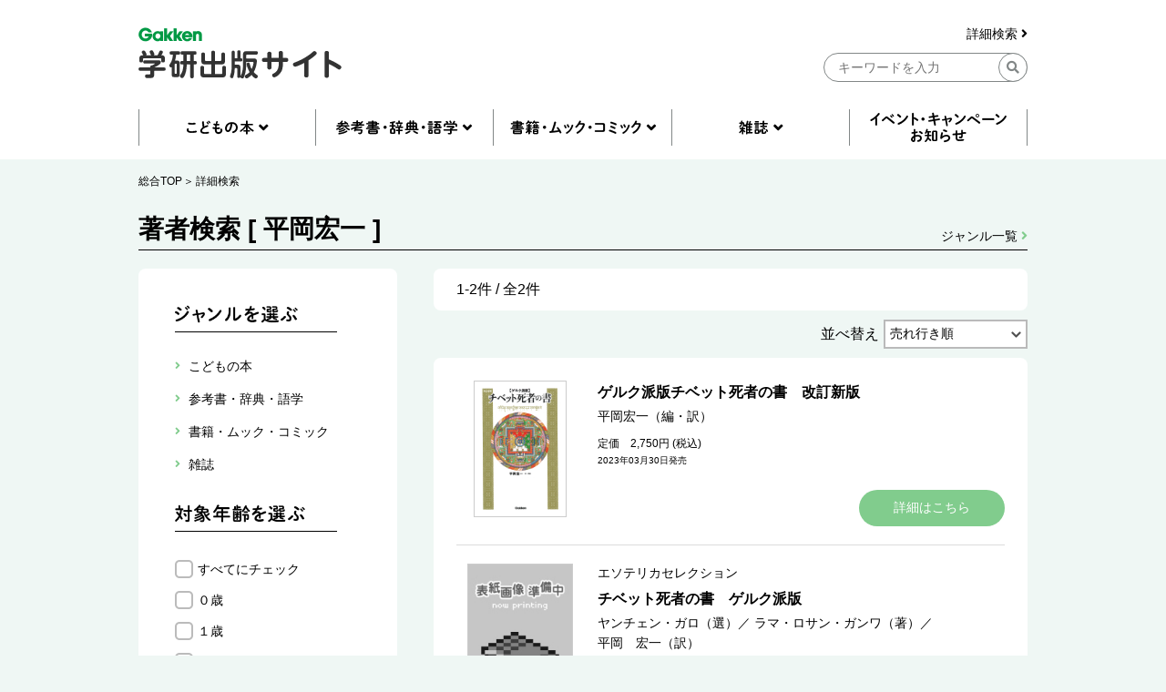

--- FILE ---
content_type: text/html; charset=UTF-8
request_url: https://hon.gakken.jp/author/%E5%B9%B3%E5%B2%A1%E5%AE%8F%E4%B8%80
body_size: 128455
content:
<!DOCTYPE html>
<html lang="ja">

<head >
<meta charset="UTF-8">
<title>著者検索</title>
<meta name="description" content="">

<meta name="robots" content="noindex">



<!-- Google Tag Manager -->
<script>(function(w,d,s,l,i){w[l]=w[l]||[];w[l].push({'gtm.start':
new Date().getTime(),event:'gtm.js'});var f=d.getElementsByTagName(s)[0],
j=d.createElement(s),dl=l!='dataLayer'?'&l='+l:'';j.async=true;j.src=
'https://www.googletagmanager.com/gtm.js?id='+i+dl;f.parentNode.insertBefore(j,f);
})(window,document,'script','dataLayer','GTM-N8NXV3R');</script>
<!-- End Google Tag Manager -->


<link rel="stylesheet" type="text/css" href="/css/reset.css">
<link rel="stylesheet" type="text/css" href="/css/slick.css">
<link rel="stylesheet" type="text/css" href="/css/utility.css">
<link rel="stylesheet" type="text/css" href="/css/common-pc.css" media="print">
<link rel="stylesheet" type="text/css" href="/css/page-childrenbook-pc.css" media="print">
<link rel="stylesheet" type="text/css" href="/css/common-pc.css" media="screen and (min-width: 769px)">
<link rel="stylesheet" type="text/css" href="/css/common-sp.css" media="screen and (max-width: 768px)">
<link rel="stylesheet" type="text/css" href="/css/page-childrenbook-pc.css" media="screen and (min-width: 769px)">
<link rel="stylesheet" type="text/css" href="/css/page-childrenbook-sp.css" media="screen and (max-width: 768px)">
<link rel="stylesheet" href="https://use.fontawesome.com/releases/v5.8.1/css/all.css" integrity="sha384-50oBUHEmvpQ+1lW4y57PTFmhCaXp0ML5d60M1M7uH2+nqUivzIebhndOJK28anvf" crossorigin="anonymous">
<link rel="shortcut icon" href="/img/favicon.ico">



<script src="/js/jquery-3.3.1.min.js"></script>
<script src="/js/slick.min.js"></script>
<script src="/js/common.js"></script>

<script src="/js/search.js"></script>

</head>
<body class="l-body">
<!-- Google Tag Manager (noscript) -->
<noscript><iframe src="https://www.googletagmanager.com/ns.html?id=GTM-N8NXV3R"
height="0" width="0" style="display:none;visibility:hidden"></iframe></noscript>
<!-- End Google Tag Manager (noscript) -->
<!-- header -->
<header id="header" class="l-header">
  <div class="l-container">
    <div class="l-header__logo">
      <a href="/"><img src="/img/gakken__logo.png" alt="学研出版サイトロゴ" class="u-pc"></a>
      <a href="/"><img src="/img/gakken__logo__sp.png" alt="学研出版サイトロゴ" class="u-sp"></a>
    </div>
    <div class="l-header__search u-pc">
      <form action="/search/" method="post">
      <div class="l-header__search__detail u-pc">
        <a href="/search/">詳細検索 <i class="fas fa-angle-right"></i></a>
      </div>
      <input type="hidden" name="token" value="446787dc3d89e9965f7188149d76f89d6dbbdcc5cb7ed06c0149942068358c6f">
      <input type="hidden" name="submit" value="keyword">
      <div class="l-header__search__input u-pc">
        <input type="text" name="q" placeholder="キーワードを入力" class="">
        <div class="l-header__btn-search">
          <button><i class="fas fa-search"></i></button>
        </div>
      </div>
      </form>
    </div>
    <div class="l-header__btn u-sp">
      <div class="l-header__btn__hamburger u-sp">
        <img src="/img/icon__hamburger-menu.png" alt="MENU">
      </div>
      <div class="l-header__btn__search u-sp">
        <img src="/img/icon__search__sp.png" alt="検索">
      </div>
    </div>
  </div>
  <div class="l-header__search u-sp">
    <form action="/search/" method="post">
    <input type="hidden" name="submit" value="keyword">
    <div class="l-header__search__input">
      <input type="text" name="q" placeholder="キーワードを入力" class="">
      <div class="l-header__btn-search">
        <button><i class="fas fa-search"></i></button>
      </div>
    </div>
    </form>
    <div class="l-header__search__detail">
      <a href="/search/">詳細検索 <i class="fas fa-angle-right"></i></a>
    </div>
  </div>
  <div class="l-header__btn-close u-sp">
    <img src="/img/icon__close.png" alt="閉じる">
  </div>
</header>
<!-- header --><nav class="l-nav u-pc">
  <div class="l-container">
    <ul class="l-nav__first">
      <li class="l-nav__first-item">
        <a title="" data-target="nav01" class="nav__open"></a>
      </li>
      <li class="l-nav__first-item">
        <a title="" data-target="nav02" class="nav__open"></a>
      </li>
      <li class="l-nav__first-item">
        <a title="" data-target="nav03" class="nav__open"></a>
      </li>
      <li class="l-nav__first-item">
        <a title="" data-target="nav04" class="nav__open"></a>
      </li>
      <li class="l-nav__first-item">
        <a href="/info/"></a>
      </li>
    </ul>
    <ul class="l-nav__second nav01">
      <li class="l-nav__second-item">
        <ul class="l-nav__second__top">
          <li class="l-nav__second__top-item"><a href="/children/"><img src="/img/nav__childrenbook.png" alt="こどもの本"></a></li>
          <li class="l-nav__second__top-item"><a href="/children/books.html?rankings"><img src="/img/nav__ranking.png" alt="ランキング"></a></li>
        </ul>
        <div class="l-nav__second__bottom">
          <div class="l-nav__second__bottom-col">
            <div class="l-nav__second__bottom-headings">
              <img src="/img/nav__genre.png" alt="ジャンル">
            </div>
            <div class="l-nav__second__bottom-wrapper">
              <ul class="l-nav__second-list">
                <li class="l-nav__second-list-item"><a href="/children/picture_books/">絵本</a></li>
                <li class="l-nav__second-list-item"><a href="/children/preschool/">幼児おべんきょう</a></li>
                <li class="l-nav__second-list-item"><a href="/children/play/">あそび・工作</a></li>
                <li class="l-nav__second-list-item"><a href="/children/educational/">知育トイ・知育教材</a></li>
                <li class="l-nav__second-list-item"><a href="/children/reading/">読み物</a></li>
                <li class="l-nav__second-list-item"><a href="/children/encyclopedias/">図鑑・百科</a></li>
                <li class="l-nav__second-list-item"><a href="/children/mangas/">学習まんが</a></li>
              </ul>
              <ul class="l-nav__second-list">
                <li class="l-nav__second-list-item"><a href="/children/gift/">プレゼント用おすすめセット</a></li>
                <li class="l-nav__second-list-item"><a href="/children/library/">図書館向け</a></li>
                <li class="l-nav__second-list-item"><a href="/children/projects/">自由研究</a></li>
              </ul>
            </div>
          </div>
          <div class="l-nav__second__bottom-col">
            <div class="l-nav__second__bottom-headings">
              <img src="/img/nav__target-age.png" alt="対象年齢">
            </div>
            <div class="l-nav__second__bottom-wrapper">
              <ul class="l-nav__second-list">
                <li class="l-nav__second-list-item"><a href="/children/books.html?age=1">０歳</a></li>
                <li class="l-nav__second-list-item"><a href="/children/books.html?age=2">１歳</a></li>
                <li class="l-nav__second-list-item"><a href="/children/books.html?age=3">２歳</a></li>
                <li class="l-nav__second-list-item"><a href="/children/books.html?age=4">３歳</a></li>
                <li class="l-nav__second-list-item"><a href="/children/books.html?age=5">４歳</a></li>
                <li class="l-nav__second-list-item"><a href="/children/books.html?age=6">５歳</a></li>
                <li class="l-nav__second-list-item"><a href="/children/books.html?age=7">６歳</a></li>
              </ul>
              <ul class="l-nav__second-list">
                <li class="l-nav__second-list-item"><a href="/children/books.html?age=8">小１</a></li>
                <li class="l-nav__second-list-item"><a href="/children/books.html?age=9">小２</a></li>
                <li class="l-nav__second-list-item"><a href="/children/books.html?age=10">小３</a></li>
                <li class="l-nav__second-list-item"><a href="/children/books.html?age=11">小４</a></li>
                <li class="l-nav__second-list-item"><a href="/children/books.html?age=12">小５</a></li>
                <li class="l-nav__second-list-item"><a href="/children/books.html?age=13">小６</a></li>
                <li class="l-nav__second-list-item"><a href="/children/books.html?age=14">中１</a></li>
                <li class="l-nav__second-list-item"><a href="/children/books.html?age=15">中２</a></li>
                <li class="l-nav__second-list-item"><a href="/children/books.html?age=16">中３</a></li>
                <li class="l-nav__second-list-item"><a href="/children/books.html?age=19">一般</a></li>
              </ul>
            </div>
          </div>
        </div>
      </li>
    </ul>
    <ul class="l-nav__second nav02">
      <li class="l-nav__second-item">
        <ul class="l-nav__second__top">
          <li class="l-nav__second__top-item"><a href="/reference/"><img src="/img/nav__reference.png" alt="参考書・辞典・語学"></a></li>
          <li class="l-nav__second__top-item"><a href="/reference/books.html?rankings"><img src="/img/nav__ranking.png" alt="ランキング"></a></li>
        </ul>
        <div class="l-nav__second__bottom">
          <div class="l-nav__second__bottom-col">
            <div class="l-nav__second__bottom-headings">
              <img src="/img/nav__genre.png" alt="ジャンル">
            </div>
            <div class="l-nav__second__bottom-wrapper">
              <ul class="l-nav__second-list">
                <li class="l-nav__second-list-item"><a href="/reference/preschool/">幼児向け参考書・問題集</a></li>
                <li class="l-nav__second-list-item"><a href="/reference/elementary/">小学生向け参考書・問題集</a></li>
                <li class="l-nav__second-list-item"><a href="/reference/juniorhigh/">中学生向け参考書・問題集</a></li>
                <li class="l-nav__second-list-item"><a href="/reference/highschool/">高校生向け参考書・問題集</a></li>
                <li class="l-nav__second-list-item"><a href="/reference/dictionaries/">辞典（辞書）・事典・字典</a></li>
                <li class="l-nav__second-list-item"><a href="/reference/eiken/">資格・検定</a></li>
                <li class="l-nav__second-list-item"><a href="/reference/language/">語学</a></li>
              </ul>
              <ul class="l-nav__second-list">
                <li class="l-nav__second-list-item"><a href="/reference/further/">進学・就職</a></li>
                <li class="l-nav__second-list-item"><a href="/reference/update/">大人の学び直し</a></li>
              </ul>
            </div>
          </div>
          <div class="l-nav__second__bottom-col">
            <div class="l-nav__second__bottom-headings">
              <img src="/img/nav__target-age.png" alt="対象年齢">
            </div>
            <div class="l-nav__second__bottom-wrapper">
              <ul class="l-nav__second-list">
                <li class="l-nav__second-list-item"><a href="/reference/books.html?age=3">２歳</a></li>
                <li class="l-nav__second-list-item"><a href="/reference/books.html?age=4">３歳</a></li>
                <li class="l-nav__second-list-item"><a href="/reference/books.html?age=5">４歳</a></li>
                <li class="l-nav__second-list-item"><a href="/reference/books.html?age=6">５歳</a></li>
                <li class="l-nav__second-list-item"><a href="/reference/books.html?age=8">小１</a></li>
                <li class="l-nav__second-list-item"><a href="/reference/books.html?age=9">小２</a></li>
                <li class="l-nav__second-list-item"><a href="/reference/books.html?age=10">小３</a></li>
              </ul>
              <ul class="l-nav__second-list">
                <li class="l-nav__second-list-item"><a href="/reference/books.html?age=11">小４</a></li>
                <li class="l-nav__second-list-item"><a href="/reference/books.html?age=12">小５</a></li>
                <li class="l-nav__second-list-item"><a href="/reference/books.html?age=13">小６</a></li>
                <li class="l-nav__second-list-item"><a href="/reference/books.html?age=14">中１</a></li>
                <li class="l-nav__second-list-item"><a href="/reference/books.html?age=15">中２</a></li>
                <li class="l-nav__second-list-item"><a href="/reference/books.html?age=16">中３</a></li>
                <li class="l-nav__second-list-item"><a href="/reference/books.html?age=17">高校生</a></li>
                <li class="l-nav__second-list-item"><a href="/reference/books.html?age=18">大学生</a></li>
                <li class="l-nav__second-list-item"><a href="/reference/books.html?age=19">一般</a></li>
              </ul>
            </div>
          </div>
        </div>
      </li>
    </ul>
    <ul class="l-nav__second nav03">
      <li class="l-nav__second-item">
        <ul class="l-nav__second__top">
          <li class="l-nav__second__top-item"><a href="/books/"><img src="/img/nav__mook.png" alt="書籍・ムック・コミック"></a></li>
          <li class="l-nav__second__top-item"><a href="/books/books.html?rankings"><img src="/img/nav__ranking.png" alt="ランキング"></a></li>
        </ul>
        <div class="l-nav__second__bottom">
          <div class="l-nav__second__bottom-col">
            <div class="l-nav__second__bottom-headings">
              <img src="/img/nav__genre.png" alt="ジャンル">
            </div>
            <div class="l-nav__second__bottom-wrapper">
              <ul class="l-nav__second-list">
                <li class="l-nav__second-list-item"><a href="/books/practical/">料理・健康・趣味・実用</a></li>
                <li class="l-nav__second-list-item"><a href="/books/entertainment/">エンタテインメント</a></li>
                <li class="l-nav__second-list-item"><a href="/books/history/">歴史・宗教・科学</a></li>
              </ul>
              <ul class="l-nav__second-list">
                <li class="l-nav__second-list-item"><a href="/books/business/">社会・ビジネス</a></li>
                <li class="l-nav__second-list-item"><a href="/books/literature/">文芸・ノンフィクション</a></li>
                <li class="l-nav__second-list-item"><a href="/books/comics/">コミック</a></li>
              </ul>
            </div>
          </div>
          <div class="l-nav__second__bottom-col">
            <div class="l-nav__second__bottom-wrapper">
            <div class="l-nav__second__bottom-headings">
            </div>
              <ul class="l-nav__second-list">
                <li class="l-nav__second-list-item"><a href="/books/medical/">医学専門書</a></li>
                <li class="l-nav__second-list-item"><a href="/books/nursing/">看護専門書</a></li>
                <li class="l-nav__second-list-item"><a href="/books/technical/">各種専門書</a></li>
              </ul>
              <ul class="l-nav__second-list">
                <li class="l-nav__second-list-item"><a href="/books/certification/">資格・検定</a></li>
              </ul>
            </div>
          </div>
        </div>
      </li>
    </ul>
    <ul class="l-nav__second nav04">
      <li class="l-nav__second-item">
        <ul class="l-nav__second__top">
          <li class="l-nav__second__top-item"><a href="/magazines/"><img src="/img/nav__magazine.png" alt="雑誌"></a></li>
          <li class="l-nav__second__top-item"><a href="/magazines/books.html?rankings"><img src="/img/nav__ranking.png" alt="ランキング"></a></li>
        </ul>
        <div class="l-nav__second__bottom">
          <div class="l-nav__second__bottom-col">
            <div class="l-nav__second__bottom-headings">
              <img src="/img/nav__genre.png" alt="ジャンル">
            </div>
            <div class="l-nav__second__bottom-wrapper">
              <ul class="l-nav__second-list">
                <li class="l-nav__second-list-item"><a href="/magazines/#children">こども雑誌</a></li>
                <li class="l-nav__second-list-item"><a href="/magazines/#education">教育・保育</a></li>
              </ul>
              <ul class="l-nav__second-list">
                <li class="l-nav__second-list-item"><a href="/magazines/#medical">医療・看護</a></li>
                <li class="l-nav__second-list-item"><a href="/magazines/#anime">アニメ</a></li>
              </ul>
            </div>
          </div>
          <div class="l-nav__second__bottom-col">
            <div class="l-nav__second__bottom-wrapper">
            <div class="l-nav__second__bottom-headings">
            </div>
              <ul class="l-nav__second-list">
                <li class="l-nav__second-list-item"><a href="/magazines/#puzzles">パズル</a></li>
              </ul>
            </div>
          </div>
        </div>
      </li>
    </ul>
  </div>
</nav>

<nav class="l-nav u-sp">
  <div class="l-nav__inner">
    <ul class="l-nav__first">
      <li class="l-nav__first-item">
        <div class="l-nav__first-item-headings c-accordion-open">
          <img src="/img/nav__childrenbook__sp.png" alt="こどもの本">
        </div>
        <div class="l-nav__second">
          <ul class="l-nav__second__top">
            <li class="l-nav__second__top-item c-childrenbook"><a href="/children/"><img src="/img/nav__childrenbook__second__sp.png" alt="こどもの本TOP"></a></li>
            <li class="l-nav__second__top-item c-ranking"><a href="/children/books.html?rankings"><img src="/img/nav__ranking__sp.png" alt="ランキング"></a></li>
          </ul>
          <div class="l-nav__second__bottom">
            <div class="l-nav__second__bottom-col">
              <div class="l-nav__second__bottom-headings c-genre">
                <img src="/img/nav__genre__sp.png" alt="ジャンル">
              </div>
              <div class="l-nav__second__bottom-wrapper">
                <ul class="l-nav__second-list">
                  <li class="l-nav__second-list-item"><a href="/children/picture_books/">絵本</a></li>
                  <li class="l-nav__second-list-item"><a href="/children/preschool/">幼児おべんきょう</a></li>
                  <li class="l-nav__second-list-item"><a href="/children/play/">あそび・工作</a></li>
                  <li class="l-nav__second-list-item"><a href="/children/educational/">知育トイ・知育教材</a></li>
                  <li class="l-nav__second-list-item"><a href="/children/reading/">読み物</a></li>
                  <li class="l-nav__second-list-item"><a href="/children/encyclopedias/">図鑑・百科</a></li>
                  <li class="l-nav__second-list-item"><a href="/children/mangas/">学習まんが</a></li>
                  <li class="l-nav__second-list-item"><a href="/children/gift/">プレゼント用おすすめセット</a></li>
                  <li class="l-nav__second-list-item"><a href="/children/library/">図書館向け</a></li>
                  <li class="l-nav__second-list-item"><a href="/children/projects/">自由研究</a></li>
                </ul>
              </div>

            </div>
            <div class="l-nav__second__bottom-col">
              <div class="l-nav__second__bottom-headings c-target-age">
                <img src="/img/nav__target-age.png" alt="対象年齢">
              </div>
              <div class="l-nav__second__bottom-wrapper">
                <ul class="l-nav__second-list">
                  <li class="l-nav__second-list-item"><a href="/children/books.html?age=1">０歳</a></li>
                  <li class="l-nav__second-list-item"><a href="/children/books.html?age=2">１歳</a></li>
                  <li class="l-nav__second-list-item"><a href="/children/books.html?age=3">２歳</a></li>
                  <li class="l-nav__second-list-item"><a href="/children/books.html?age=4">３歳</a></li>
                  <li class="l-nav__second-list-item"><a href="/children/books.html?age=5">４歳</a></li>
                  <li class="l-nav__second-list-item"><a href="/children/books.html?age=6">５歳</a></li>
                  <li class="l-nav__second-list-item"><a href="/children/books.html?age=7">６歳</a></li>
                  <li class="l-nav__second-list-item"><a href="/children/books.html?age=8">小１</a></li>
                  <li class="l-nav__second-list-item"><a href="/children/books.html?age=9">小２</a></li>
                  <li class="l-nav__second-list-item"><a href="/children/books.html?age=10">小３</a></li>
                  <li class="l-nav__second-list-item"><a href="/children/books.html?age=11">小４</a></li>
                  <li class="l-nav__second-list-item"><a href="/children/books.html?age=12">小５</a></li>
                  <li class="l-nav__second-list-item"><a href="/children/books.html?age=13">小６</a></li>
                  <li class="l-nav__second-list-item"><a href="/children/books.html?age=14">中１</a></li>
                  <li class="l-nav__second-list-item"><a href="/children/books.html?age=15">中２</a></li>
                  <li class="l-nav__second-list-item"><a href="/children/books.html?age=16">中３</a></li>
                  <li class="l-nav__second-list-item"><a href="/children/books.html?age=19">一般</a></li>
                </ul>
              </div>

            </div>

          </div>
        </div>
      </li>
      <li class="l-nav__first-item">
        <div class="l-nav__first-item-headings  c-accordion-open">
          <img src="/img/nav__reference__sp.png" alt="参考書・辞典・語学">
        </div>
        <div class="l-nav__second">
          <ul class="l-nav__second__top">
            <li class="l-nav__second__top-item c-reference"><a href="/reference/"><img src="/img/nav__reference__second__sp.png" alt="参考書・辞典・語学TOP"></a></li>
            <li class="l-nav__second__top-item c-ranking"><a href="/reference/books.html?rankings"><img src="/img/nav__ranking__sp.png" alt="ランキング"></a></li>
          </ul>
          <div class="l-nav__second__bottom">
            <div class="l-nav__second__bottom-col">
              <div class="l-nav__second__bottom-headings c-genre">
                <img src="/img/nav__genre__sp.png" alt="ジャンル">
              </div>
              <div class="l-nav__second__bottom-wrapper">
                <ul class="l-nav__second-list">
                  <li class="l-nav__second-list-item"><a href="/reference/preschool/">幼児向け参考書・問題集</a></li>
                  <li class="l-nav__second-list-item"><a href="/reference/elementary/">小学生向け参考書・問題集</a></li>
                  <li class="l-nav__second-list-item"><a href="/reference/juniorhigh/">中学生向け参考書・問題集</a></li>
                  <li class="l-nav__second-list-item"><a href="/reference/highschool/">高校生向け参考書・問題集</a></li>
                  <li class="l-nav__second-list-item"><a href="/reference/dictionaries/">辞典（辞書）・事典・字典</a></li>
                  <li class="l-nav__second-list-item"><a href="/reference/eiken/">資格・検定</a></li>
                  <li class="l-nav__second-list-item"><a href="/reference/language/">語学</a></li>
                  <li class="l-nav__second-list-item"><a href="/reference/further/">進学・就職</a></li>
                  <li class="l-nav__second-list-item"><a href="/reference/update/">大人の学び直し</a></li>
                </ul>
              </div>

            </div>
            <div class="l-nav__second__bottom-col">
              <div class="l-nav__second__bottom-headings c-target-age">
                <img src="/img/nav__target-age.png" alt="対象年齢">
              </div>
              <div class="l-nav__second__bottom-wrapper">
                <ul class="l-nav__second-list">
                  <li class="l-nav__second-list-item"><a href="/reference/books.html?age=3">２歳</a></li>
                  <li class="l-nav__second-list-item"><a href="/reference/books.html?age=4">３歳</a></li>
                  <li class="l-nav__second-list-item"><a href="/reference/books.html?age=5">４歳</a></li>
                  <li class="l-nav__second-list-item"><a href="/reference/books.html?age=6">５歳</a></li>
                  <li class="l-nav__second-list-item"><a href="/reference/books.html?age=8">小１</a></li>
                  <li class="l-nav__second-list-item"><a href="/reference/books.html?age=9">小２</a></li>
                  <li class="l-nav__second-list-item"><a href="/reference/books.html?age=10">小３</a></li>
                  <li class="l-nav__second-list-item"><a href="/reference/books.html?age=11">小４</a></li>
                  <li class="l-nav__second-list-item"><a href="/reference/books.html?age=12">小５</a></li>
                  <li class="l-nav__second-list-item"><a href="/reference/books.html?age=13">小６</a></li>
                  <li class="l-nav__second-list-item"><a href="/reference/books.html?age=14">中１</a></li>
                  <li class="l-nav__second-list-item"><a href="/reference/books.html?age=15">中２</a></li>
                  <li class="l-nav__second-list-item"><a href="/reference/books.html?age=16">中３</a></li>
                  <li class="l-nav__second-list-item"><a href="/reference/books.html?age=17">高校生</a></li>
                  <li class="l-nav__second-list-item"><a href="/reference/books.html?age=18">大学生</a></li>
                  <li class="l-nav__second-list-item"><a href="/reference/books.html?age=19">一般</a></li>
                </ul>
              </div>

            </div>

          </div>
        </div>
      </li>
      <li class="l-nav__first-item">
        <div class="l-nav__first-item-headings  c-accordion-open">
          <img src="/img/nav__mook__sp.png" alt="書籍・ムック・コミック">
        </div>
        <div class="l-nav__second">
          <ul class="l-nav__second__top">
            <li class="l-nav__second__top-item c-mook"><a href="/books/"><img src="/img/nav__mook__second__sp.png" alt="書籍・ムック・コミックTOP"></a></li>
            <li class="l-nav__second__top-item c-ranking"><a href="/books/books.html?rankings"><img src="/img/nav__ranking__sp.png" alt="ランキング"></a></li>
          </ul>
          <div class="l-nav__second__bottom">
            <div class="l-nav__second__bottom-col">
              <div class="l-nav__second__bottom-headings c-genre">
                <img src="/img/nav__genre__sp.png" alt="ジャンル">
              </div>
              <div class="l-nav__second__bottom-wrapper">
                <ul class="l-nav__second-list">
                  <li class="l-nav__second-list-item"><a href="/books/practical/">料理・健康・趣味・実用</a></li>
                  <li class="l-nav__second-list-item"><a href="/books/entertainment/">エンタテインメント</a></li>
                  <li class="l-nav__second-list-item"><a href="/books/history/">歴史・宗教・科学</a></li>
                  <li class="l-nav__second-list-item"><a href="/books/business/">社会・ビジネス</a></li>
                  <li class="l-nav__second-list-item"><a href="/books/literature/">文芸・ノンフィクション</a></li>
                  <li class="l-nav__second-list-item"><a href="/books/comics/">コミック</a></li>
                  <li class="l-nav__second-list-item"><a href="/books/medical/">医学専門書</a></li>
                  <li class="l-nav__second-list-item"><a href="/books/nursing/">看護専門書</a></li>
                  <li class="l-nav__second-list-item"><a href="/books/technical/">各種専門書</a></li>
                  <li class="l-nav__second-list-item"><a href="/books/certification/">資格・検定</a></li>
                </ul>
              </div>
            </div>
          </div>
        </div>
      </li>
      <li class="l-nav__first-item">
        <div class="l-nav__first-item-headings c-accordion-open">
          <img src="/img/nav__magazine__sp.png" alt="雑誌">
        </div>
        <div class="l-nav__second">
          <ul class="l-nav__second__top">
            <li class="l-nav__second__top-item c-magazine"><a href="/magazines/"><img src="/img/nav__magazine__second__sp.png" alt="雑誌TOP"></a></li>
            <li class="l-nav__second__top-item c-ranking"><a href="/magazines/books.html?rankings"><img src="/img/nav__ranking__sp.png" alt="ランキング"></a></li>
          </ul>
          <div class="l-nav__second__bottom">
            <div class="l-nav__second__bottom-col">
              <div class="l-nav__second__bottom-headings c-genre">
                <img src="/img/nav__genre__sp.png" alt="ジャンル">
              </div>
              <div class="l-nav__second__bottom-wrapper">
                <ul class="l-nav__second-list">
                  <li class="l-nav__second-list-item"><a href="/magazines/#children">こども雑誌</a></li>
                  <li class="l-nav__second-list-item"><a href="/magazines/#education">教育・保育</a></li>
                  <li class="l-nav__second-list-item"><a href="/magazines/#medical">医療・看護</a></li>
                  <li class="l-nav__second-list-item"><a href="/magazines/#anime">アニメ</a></li>
                  <li class="l-nav__second-list-item"><a href="/magazines/#puzzles">パズル</a></li>
                </ul>
              </div>

            </div>
          </div>
        </div>
      </li>
      <li class="l-nav__first-item">
        <div class="l-nav__first-item-headings">
          <a href="/info/"><img src="/img/nav__event__sp.png" alt="イベント・キャンペーン・お知らせ"></a>
        </div>
      </li>
      <li class="l-nav__first-item">
        <div class="l-nav__first-item-headings">
          <a href="/search/"><img src="/img/nav__detail-search__sp.png" alt="詳細検索"></a>
        </div>
      </li>
      <li class="l-nav__first-item">
        <div class="l-nav__first-item-headings">
          <a href="/agreement/"><img src="/img/nav__sitepolicy__sp.png" alt="サイトのご利用にあたって"></a>
        </div>
      </li>
      <li class="l-nav__first-item">
        <div class="l-nav__first-item-headings">
          <a href="https://gakken-plus.co.jp/rights/" target="_blank"><img src="/img/nav__copyright__sp.png" alt="著作物の使用等について"></a>
        </div>
      </li>
      <li class="l-nav__first-item">
        <div class="l-nav__first-item-headings">
          <a href="/sitemap/"><img src="/img/nav__sitemap__sp.png" alt="サイトマップ"></a>
        </div>
      </li>
      <li class="l-nav__first-item">
        <div class="l-nav__first-item-headings">
          <a href="https://gakken-plus.co.jp/contact/" target="_blank"><img src="/img/nav__contact__sp.png" alt="お問い合わせ"></a>
        </div>
      </li>
    </ul>
  </div>
</nav>
<!-- nav -->
<section class="c-breadcrum u-pc">
  <div class="l-container">
    <ul class="c-breadcrum-list">
            <li class="c-breadcrum-list-item">
        <a href="/">総合TOP</a>
      </li>
                  <li class="c-breadcrum-list-item">
        <a href="/search/">詳細検索</a>
      </li>
          </ul>
  </div>
</section>

<section class="c-pagetitle p-childrenbook__pagetitle">
  <div class="l-container">
    <h1>著者検索 [ 平岡宏一 ]</h1>
    <p class="c-pagetitle__genre-link p-childrenbook__pagetitle__genre-link"><a href="/sitemap/#genre">ジャンル一覧  <i class="fas fa-angle-right"></i></a></p>
  </div>
</section>

<div class="p-childrenbook__container l-container">

  <div class="p-childrenbook__select-wrapper">
    <div class="c-btn-select u-sp">
      <span><img src="/img/btn__select__sp.png" alt="ジャンル・年齢で絞り込む"></span>
    </div>
    <section class="p-childrenbook__select">
            <div class="p-childrenbook__select-inner">
                <div class="p-childrenbook__select-row">
          <h2><img src="/img/h2__select-genre.png" alt="ジャンルを選ぶ"></h2>
            <ul class="p-childrenbook__select__first">
                                                        <li class="p-childrenbook__select__first-item" >
                <p class="p-childrenbook__select__first-headings select_category" data-id="200000" data-title="こどもの本">こどもの本</p>
                                <div class="p-childrenbook__select__second">
                  <ul class="p-childrenbook__select__second-list">
                                                                                <li class="p-childrenbook__select__second-item">
                      <a class="select_category" data-id="200100" data-title="絵本">絵本</a>
                                            <div class="p-childrenbook__select__third">
                        <ul class="p-childrenbook__select__third-list">
                                                                              <li class="p-childrenbook__select__third-item">
                            <a class="select_category" data-id="200101" data-title="赤ちゃん絵本・ファーストブック">赤ちゃん絵本・ファーストブック</a>
                          </li>
                                                                              <li class="p-childrenbook__select__third-item">
                            <a class="select_category" data-id="200102" data-title="日本の絵本">日本の絵本</a>
                          </li>
                                                                              <li class="p-childrenbook__select__third-item">
                            <a class="select_category" data-id="200103" data-title="外国の絵本">外国の絵本</a>
                          </li>
                                                                              <li class="p-childrenbook__select__third-item">
                            <a class="select_category" data-id="200104" data-title="しかけえほん">しかけえほん</a>
                          </li>
                                                                              <li class="p-childrenbook__select__third-item">
                            <a class="select_category" data-id="200105" data-title="知育絵本">知育絵本</a>
                          </li>
                                                                              <li class="p-childrenbook__select__third-item">
                            <a class="select_category" data-id="200106" data-title="遊び絵本・キャラクター絵本">遊び絵本・キャラクター絵本</a>
                          </li>
                                                                              <li class="p-childrenbook__select__third-item">
                            <a class="select_category" data-id="200107" data-title="写真絵本">写真絵本</a>
                          </li>
                                                                              <li class="p-childrenbook__select__third-item">
                            <a class="select_category" data-id="200108" data-title="大人向け絵本">大人向け絵本</a>
                          </li>
                                                  </ul>
                      </div>
                                          </li>
                                                                                <li class="p-childrenbook__select__second-item">
                      <a class="select_category" data-id="200200" data-title="幼児おべんきょう">幼児おべんきょう</a>
                                            <div class="p-childrenbook__select__third">
                        <ul class="p-childrenbook__select__third-list">
                                                                              <li class="p-childrenbook__select__third-item">
                            <a class="select_category" data-id="200201" data-title="もじ・かず">もじ・かず</a>
                          </li>
                                                                              <li class="p-childrenbook__select__third-item">
                            <a class="select_category" data-id="200202" data-title="知育・知能">知育・知能</a>
                          </li>
                                                                              <li class="p-childrenbook__select__third-item">
                            <a class="select_category" data-id="200203" data-title="指先のおけいこ">指先のおけいこ</a>
                          </li>
                                                                              <li class="p-childrenbook__select__third-item">
                            <a class="select_category" data-id="200204" data-title="えいご・アルファベット">えいご・アルファベット</a>
                          </li>
                                                                              <li class="p-childrenbook__select__third-item">
                            <a class="select_category" data-id="200205" data-title="しつけ・生活　">しつけ・生活　</a>
                          </li>
                                                                              <li class="p-childrenbook__select__third-item">
                            <a class="select_category" data-id="200206" data-title="キャラクタードリル">キャラクタードリル</a>
                          </li>
                                                  </ul>
                      </div>
                                          </li>
                                                                                <li class="p-childrenbook__select__second-item">
                      <a class="select_category" data-id="200300" data-title="あそび・工作">あそび・工作</a>
                                            <div class="p-childrenbook__select__third">
                        <ul class="p-childrenbook__select__third-list">
                                                                              <li class="p-childrenbook__select__third-item">
                            <a class="select_category" data-id="200301" data-title="ぬりえ・おえかき">ぬりえ・おえかき</a>
                          </li>
                                                                              <li class="p-childrenbook__select__third-item">
                            <a class="select_category" data-id="200302" data-title="おりがみ・あやとり">おりがみ・あやとり</a>
                          </li>
                                                                              <li class="p-childrenbook__select__third-item">
                            <a class="select_category" data-id="200303" data-title="シール">シール</a>
                          </li>
                                                                              <li class="p-childrenbook__select__third-item">
                            <a class="select_category" data-id="200304" data-title="なぞなぞ・クイズ・占い・かるた">なぞなぞ・クイズ・占い・かるた</a>
                          </li>
                                                                              <li class="p-childrenbook__select__third-item">
                            <a class="select_category" data-id="200305" data-title="工作・クラフト">工作・クラフト</a>
                          </li>
                                                  </ul>
                      </div>
                                          </li>
                                                                                <li class="p-childrenbook__select__second-item">
                      <a class="select_category" data-id="200400" data-title="知育トイ・知育教材">知育トイ・知育教材</a>
                                            <div class="p-childrenbook__select__third">
                        <ul class="p-childrenbook__select__third-list">
                                                                              <li class="p-childrenbook__select__third-item">
                            <a class="select_category" data-id="200401" data-title="幼児向け">幼児向け</a>
                          </li>
                                                                              <li class="p-childrenbook__select__third-item">
                            <a class="select_category" data-id="200402" data-title="小学生以上向け">小学生以上向け</a>
                          </li>
                                                  </ul>
                      </div>
                                          </li>
                                                                                <li class="p-childrenbook__select__second-item">
                      <a class="select_category" data-id="200600" data-title="読み物">読み物</a>
                                            <div class="p-childrenbook__select__third">
                        <ul class="p-childrenbook__select__third-list">
                                                                              <li class="p-childrenbook__select__third-item">
                            <a class="select_category" data-id="200601" data-title="日本の読み物（フィクション）">日本の読み物（フィクション）</a>
                          </li>
                                                                              <li class="p-childrenbook__select__third-item">
                            <a class="select_category" data-id="200602" data-title="外国の読み物（フィクション）">外国の読み物（フィクション）</a>
                          </li>
                                                                              <li class="p-childrenbook__select__third-item">
                            <a class="select_category" data-id="200603" data-title="ノンフィクション・伝記">ノンフィクション・伝記</a>
                          </li>
                                                                              <li class="p-childrenbook__select__third-item">
                            <a class="select_category" data-id="200604" data-title="テーマ別・学年別短編読み物">テーマ別・学年別短編読み物</a>
                          </li>
                                                                              <li class="p-childrenbook__select__third-item">
                            <a class="select_category" data-id="200605" data-title="そのほか（読み物）">そのほか（読み物）</a>
                          </li>
                                                  </ul>
                      </div>
                                          </li>
                                                                                <li class="p-childrenbook__select__second-item">
                      <a class="select_category" data-id="200700" data-title="図鑑・百科">図鑑・百科</a>
                                            <div class="p-childrenbook__select__third">
                        <ul class="p-childrenbook__select__third-list">
                                                                              <li class="p-childrenbook__select__third-item">
                            <a class="select_category" data-id="200701" data-title="本格図鑑">本格図鑑</a>
                          </li>
                                                                              <li class="p-childrenbook__select__third-item">
                            <a class="select_category" data-id="200702" data-title="ポケットサイズの図鑑">ポケットサイズの図鑑</a>
                          </li>
                                                                              <li class="p-childrenbook__select__third-item">
                            <a class="select_category" data-id="200703" data-title="えほんずかん">えほんずかん</a>
                          </li>
                                                                              <li class="p-childrenbook__select__third-item">
                            <a class="select_category" data-id="200704" data-title="DVDつきの図鑑　">DVDつきの図鑑　</a>
                          </li>
                                                                              <li class="p-childrenbook__select__third-item">
                            <a class="select_category" data-id="200705" data-title="テーマ図鑑　">テーマ図鑑　</a>
                          </li>
                                                  </ul>
                      </div>
                                          </li>
                                                                                <li class="p-childrenbook__select__second-item">
                      <a class="select_category" data-id="200800" data-title="学習まんが">学習まんが</a>
                                            <div class="p-childrenbook__select__third">
                        <ul class="p-childrenbook__select__third-list">
                                                                              <li class="p-childrenbook__select__third-item">
                            <a class="select_category" data-id="200801" data-title="歴史・伝記">歴史・伝記</a>
                          </li>
                                                                              <li class="p-childrenbook__select__third-item">
                            <a class="select_category" data-id="200802" data-title="雑学・教養">雑学・教養</a>
                          </li>
                                                                              <li class="p-childrenbook__select__third-item">
                            <a class="select_category" data-id="200803" data-title="趣味・実用・スポーツ">趣味・実用・スポーツ</a>
                          </li>
                                                  </ul>
                      </div>
                                          </li>
                                                                                <li class="p-childrenbook__select__second-item">
                      <a class="select_category" data-id="200900" data-title="プレゼント用おすすめセット">プレゼント用おすすめセット</a>
                                          </li>
                                                                                <li class="p-childrenbook__select__second-item">
                      <a class="select_category" data-id="201000" data-title="図書館向け">図書館向け</a>
                                            <div class="p-childrenbook__select__third">
                        <ul class="p-childrenbook__select__third-list">
                                                                              <li class="p-childrenbook__select__third-item">
                            <a class="select_category" data-id="201001" data-title="総合学習">総合学習</a>
                          </li>
                                                                              <li class="p-childrenbook__select__third-item">
                            <a class="select_category" data-id="201002" data-title="自然保護・環境">自然保護・環境</a>
                          </li>
                                                                              <li class="p-childrenbook__select__third-item">
                            <a class="select_category" data-id="201003" data-title="ボランティア">ボランティア</a>
                          </li>
                                                                              <li class="p-childrenbook__select__third-item">
                            <a class="select_category" data-id="201004" data-title="国際理解">国際理解</a>
                          </li>
                                                                              <li class="p-childrenbook__select__third-item">
                            <a class="select_category" data-id="201005" data-title="社会">社会</a>
                          </li>
                                                                              <li class="p-childrenbook__select__third-item">
                            <a class="select_category" data-id="201006" data-title="理科">理科</a>
                          </li>
                                                                              <li class="p-childrenbook__select__third-item">
                            <a class="select_category" data-id="201007" data-title="算数">算数</a>
                          </li>
                                                                              <li class="p-childrenbook__select__third-item">
                            <a class="select_category" data-id="201008" data-title="国語">国語</a>
                          </li>
                                                                              <li class="p-childrenbook__select__third-item">
                            <a class="select_category" data-id="201009" data-title="英語">英語</a>
                          </li>
                                                                              <li class="p-childrenbook__select__third-item">
                            <a class="select_category" data-id="201010" data-title="そのほかの教科（図書館向け）">そのほかの教科（図書館向け）</a>
                          </li>
                                                                              <li class="p-childrenbook__select__third-item">
                            <a class="select_category" data-id="201011" data-title="特別活動">特別活動</a>
                          </li>
                                                                              <li class="p-childrenbook__select__third-item">
                            <a class="select_category" data-id="201012" data-title="図鑑・事典">図鑑・事典</a>
                          </li>
                                                                              <li class="p-childrenbook__select__third-item">
                            <a class="select_category" data-id="201013" data-title="絵本">絵本</a>
                          </li>
                                                                              <li class="p-childrenbook__select__third-item">
                            <a class="select_category" data-id="201014" data-title="読み物">読み物</a>
                          </li>
                                                  </ul>
                      </div>
                                          </li>
                                                                                <li class="p-childrenbook__select__second-item">
                      <a class="select_category" data-id="201100" data-title="自由研究">自由研究</a>
                                          </li>
                                      </ul>
                </div>
                              </li>
                                                        <li class="p-childrenbook__select__first-item" >
                <p class="p-childrenbook__select__first-headings select_category" data-id="210000" data-title="参考書・辞典・語学">参考書・辞典・語学</p>
                                <div class="p-childrenbook__select__second">
                  <ul class="p-childrenbook__select__second-list">
                                                                                <li class="p-childrenbook__select__second-item">
                      <a class="select_category" data-id="210100" data-title="幼児向け参考書・問題集">幼児向け参考書・問題集</a>
                                            <div class="p-childrenbook__select__third">
                        <ul class="p-childrenbook__select__third-list">
                                                                              <li class="p-childrenbook__select__third-item">
                            <a class="select_category" data-id="210101" data-title="もじ・かず">もじ・かず</a>
                          </li>
                                                                              <li class="p-childrenbook__select__third-item">
                            <a class="select_category" data-id="210102" data-title="知育・知能">知育・知能</a>
                          </li>
                                                                              <li class="p-childrenbook__select__third-item">
                            <a class="select_category" data-id="210103" data-title="指先のおけいこ">指先のおけいこ</a>
                          </li>
                                                                              <li class="p-childrenbook__select__third-item">
                            <a class="select_category" data-id="210104" data-title="えいご・アルファベット">えいご・アルファベット</a>
                          </li>
                                                                              <li class="p-childrenbook__select__third-item">
                            <a class="select_category" data-id="210105" data-title="キャラクタードリル">キャラクタードリル</a>
                          </li>
                                                  </ul>
                      </div>
                                          </li>
                                                                                <li class="p-childrenbook__select__second-item">
                      <a class="select_category" data-id="210200" data-title="小学生向け参考書・問題集">小学生向け参考書・問題集</a>
                                            <div class="p-childrenbook__select__third">
                        <ul class="p-childrenbook__select__third-list">
                                                                              <li class="p-childrenbook__select__third-item">
                            <a class="select_category" data-id="210201" data-title="英語">英語</a>
                          </li>
                                                                              <li class="p-childrenbook__select__third-item">
                            <a class="select_category" data-id="210202" data-title="算数">算数</a>
                          </li>
                                                                              <li class="p-childrenbook__select__third-item">
                            <a class="select_category" data-id="210203" data-title="国語">国語</a>
                          </li>
                                                                              <li class="p-childrenbook__select__third-item">
                            <a class="select_category" data-id="210204" data-title="理科">理科</a>
                          </li>
                                                                              <li class="p-childrenbook__select__third-item">
                            <a class="select_category" data-id="210205" data-title="社会">社会</a>
                          </li>
                                                                              <li class="p-childrenbook__select__third-item">
                            <a class="select_category" data-id="210206" data-title="実技科目">実技科目</a>
                          </li>
                                                                              <li class="p-childrenbook__select__third-item">
                            <a class="select_category" data-id="210207" data-title="ドリル">ドリル</a>
                          </li>
                                                                              <li class="p-childrenbook__select__third-item">
                            <a class="select_category" data-id="210208" data-title="まんが参考書">まんが参考書</a>
                          </li>
                                                                              <li class="p-childrenbook__select__third-item">
                            <a class="select_category" data-id="210209" data-title="中学受験">中学受験</a>
                          </li>
                                                                              <li class="p-childrenbook__select__third-item">
                            <a class="select_category" data-id="210210" data-title="そのほか（小学生向け参考書・問題集）">そのほか（小学生向け参考書・問題集）</a>
                          </li>
                                                  </ul>
                      </div>
                                          </li>
                                                                                <li class="p-childrenbook__select__second-item">
                      <a class="select_category" data-id="210300" data-title="中学生向け参考書・問題集">中学生向け参考書・問題集</a>
                                            <div class="p-childrenbook__select__third">
                        <ul class="p-childrenbook__select__third-list">
                                                                              <li class="p-childrenbook__select__third-item">
                            <a class="select_category" data-id="210301" data-title="英語">英語</a>
                          </li>
                                                                              <li class="p-childrenbook__select__third-item">
                            <a class="select_category" data-id="210302" data-title="数学">数学</a>
                          </li>
                                                                              <li class="p-childrenbook__select__third-item">
                            <a class="select_category" data-id="210303" data-title="国語">国語</a>
                          </li>
                                                                              <li class="p-childrenbook__select__third-item">
                            <a class="select_category" data-id="210304" data-title="理科">理科</a>
                          </li>
                                                                              <li class="p-childrenbook__select__third-item">
                            <a class="select_category" data-id="210305" data-title="社会">社会</a>
                          </li>
                                                                              <li class="p-childrenbook__select__third-item">
                            <a class="select_category" data-id="210306" data-title="実技科目">実技科目</a>
                          </li>
                                                                              <li class="p-childrenbook__select__third-item">
                            <a class="select_category" data-id="210307" data-title="ドリル">ドリル</a>
                          </li>
                                                                              <li class="p-childrenbook__select__third-item">
                            <a class="select_category" data-id="210308" data-title="まんが参考書">まんが参考書</a>
                          </li>
                                                                              <li class="p-childrenbook__select__third-item">
                            <a class="select_category" data-id="210309" data-title="高校受験">高校受験</a>
                          </li>
                                                                              <li class="p-childrenbook__select__third-item">
                            <a class="select_category" data-id="210310" data-title="勉強法">勉強法</a>
                          </li>
                                                                              <li class="p-childrenbook__select__third-item">
                            <a class="select_category" data-id="210311" data-title="そのほか（中学生向け参考書・問題集）">そのほか（中学生向け参考書・問題集）</a>
                          </li>
                                                  </ul>
                      </div>
                                          </li>
                                                                                <li class="p-childrenbook__select__second-item">
                      <a class="select_category" data-id="210400" data-title="高校生向け参考書・問題集">高校生向け参考書・問題集</a>
                                            <div class="p-childrenbook__select__third">
                        <ul class="p-childrenbook__select__third-list">
                                                                              <li class="p-childrenbook__select__third-item">
                            <a class="select_category" data-id="210401" data-title="英語（英単語）">英語（英単語）</a>
                          </li>
                                                                              <li class="p-childrenbook__select__third-item">
                            <a class="select_category" data-id="210402" data-title="英語（英文法）">英語（英文法）</a>
                          </li>
                                                                              <li class="p-childrenbook__select__third-item">
                            <a class="select_category" data-id="210403" data-title="英語（英語長文・英文解釈）">英語（英語長文・英文解釈）</a>
                          </li>
                                                                              <li class="p-childrenbook__select__third-item">
                            <a class="select_category" data-id="210404" data-title="英語（英作文）">英語（英作文）</a>
                          </li>
                                                                              <li class="p-childrenbook__select__third-item">
                            <a class="select_category" data-id="210405" data-title="英語（リスニング）">英語（リスニング）</a>
                          </li>
                                                                              <li class="p-childrenbook__select__third-item">
                            <a class="select_category" data-id="210406" data-title="数学">数学</a>
                          </li>
                                                                              <li class="p-childrenbook__select__third-item">
                            <a class="select_category" data-id="210407" data-title="国語（現代文・漢字）">国語（現代文・漢字）</a>
                          </li>
                                                                              <li class="p-childrenbook__select__third-item">
                            <a class="select_category" data-id="210408" data-title="国語（古文）">国語（古文）</a>
                          </li>
                                                                              <li class="p-childrenbook__select__third-item">
                            <a class="select_category" data-id="210409" data-title="国語（漢文）">国語（漢文）</a>
                          </li>
                                                                              <li class="p-childrenbook__select__third-item">
                            <a class="select_category" data-id="210410" data-title="社会（日本史）">社会（日本史）</a>
                          </li>
                                                                              <li class="p-childrenbook__select__third-item">
                            <a class="select_category" data-id="210411" data-title="社会（世界史）">社会（世界史）</a>
                          </li>
                                                                              <li class="p-childrenbook__select__third-item">
                            <a class="select_category" data-id="210412" data-title="社会（地理）">社会（地理）</a>
                          </li>
                                                                              <li class="p-childrenbook__select__third-item">
                            <a class="select_category" data-id="210413" data-title="社会（政経・倫理・現代社会）">社会（政経・倫理・現代社会）</a>
                          </li>
                                                                              <li class="p-childrenbook__select__third-item">
                            <a class="select_category" data-id="210414" data-title="理科（物理）">理科（物理）</a>
                          </li>
                                                                              <li class="p-childrenbook__select__third-item">
                            <a class="select_category" data-id="210415" data-title="理科（化学）">理科（化学）</a>
                          </li>
                                                                              <li class="p-childrenbook__select__third-item">
                            <a class="select_category" data-id="210416" data-title="理科（生物）">理科（生物）</a>
                          </li>
                                                                              <li class="p-childrenbook__select__third-item">
                            <a class="select_category" data-id="210417" data-title="理科（地学・理科総合）">理科（地学・理科総合）</a>
                          </li>
                                                                              <li class="p-childrenbook__select__third-item">
                            <a class="select_category" data-id="210418" data-title="小論文">小論文</a>
                          </li>
                                                                              <li class="p-childrenbook__select__third-item">
                            <a class="select_category" data-id="210419" data-title="推薦・面接">推薦・面接</a>
                          </li>
                                                                              <li class="p-childrenbook__select__third-item">
                            <a class="select_category" data-id="210420" data-title="看護・医療系">看護・医療系</a>
                          </li>
                                                                              <li class="p-childrenbook__select__third-item">
                            <a class="select_category" data-id="210421" data-title="まんが参考書">まんが参考書</a>
                          </li>
                                                                              <li class="p-childrenbook__select__third-item">
                            <a class="select_category" data-id="210422" data-title="勉強法">勉強法</a>
                          </li>
                                                                              <li class="p-childrenbook__select__third-item">
                            <a class="select_category" data-id="210423" data-title="そのほか（高校生向け参考書・問題集）">そのほか（高校生向け参考書・問題集）</a>
                          </li>
                                                  </ul>
                      </div>
                                          </li>
                                                                                <li class="p-childrenbook__select__second-item">
                      <a class="select_category" data-id="210500" data-title="辞典（辞書）・事典・字典">辞典（辞書）・事典・字典</a>
                                            <div class="p-childrenbook__select__third">
                        <ul class="p-childrenbook__select__third-list">
                                                                              <li class="p-childrenbook__select__third-item">
                            <a class="select_category" data-id="210501" data-title="国語辞典">国語辞典</a>
                          </li>
                                                                              <li class="p-childrenbook__select__third-item">
                            <a class="select_category" data-id="210502" data-title="古語辞典">古語辞典</a>
                          </li>
                                                                              <li class="p-childrenbook__select__third-item">
                            <a class="select_category" data-id="210503" data-title="漢和辞典・漢字辞典">漢和辞典・漢字辞典</a>
                          </li>
                                                                              <li class="p-childrenbook__select__third-item">
                            <a class="select_category" data-id="210504" data-title="英語辞典">英語辞典</a>
                          </li>
                                                                              <li class="p-childrenbook__select__third-item">
                            <a class="select_category" data-id="210505" data-title="そのほか（辞典（辞書）・事典・字典）">そのほか（辞典（辞書）・事典・字典）</a>
                          </li>
                                                  </ul>
                      </div>
                                          </li>
                                                                                <li class="p-childrenbook__select__second-item">
                      <a class="select_category" data-id="210600" data-title="資格・検定">資格・検定</a>
                                            <div class="p-childrenbook__select__third">
                        <ul class="p-childrenbook__select__third-list">
                                                                              <li class="p-childrenbook__select__third-item">
                            <a class="select_category" data-id="210601" data-title="英検1級">英検1級</a>
                          </li>
                                                                              <li class="p-childrenbook__select__third-item">
                            <a class="select_category" data-id="210602" data-title="英検準1級">英検準1級</a>
                          </li>
                                                                              <li class="p-childrenbook__select__third-item">
                            <a class="select_category" data-id="210603" data-title="英検2級">英検2級</a>
                          </li>
                                                                              <li class="p-childrenbook__select__third-item">
                            <a class="select_category" data-id="210608" data-title="英検準2級プラス">英検準2級プラス</a>
                          </li>
                                                                              <li class="p-childrenbook__select__third-item">
                            <a class="select_category" data-id="210604" data-title="英検準2級">英検準2級</a>
                          </li>
                                                                              <li class="p-childrenbook__select__third-item">
                            <a class="select_category" data-id="210605" data-title="英検3級">英検3級</a>
                          </li>
                                                                              <li class="p-childrenbook__select__third-item">
                            <a class="select_category" data-id="210606" data-title="英検4級">英検4級</a>
                          </li>
                                                                              <li class="p-childrenbook__select__third-item">
                            <a class="select_category" data-id="210607" data-title="英検5級">英検5級</a>
                          </li>
                                                                              <li class="p-childrenbook__select__third-item">
                            <a class="select_category" data-id="210609" data-title="そのほか">そのほか</a>
                          </li>
                                                  </ul>
                      </div>
                                          </li>
                                                                                <li class="p-childrenbook__select__second-item">
                      <a class="select_category" data-id="210700" data-title="語学">語学</a>
                                            <div class="p-childrenbook__select__third">
                        <ul class="p-childrenbook__select__third-list">
                                                                              <li class="p-childrenbook__select__third-item">
                            <a class="select_category" data-id="210701" data-title="英語">英語</a>
                          </li>
                                                                              <li class="p-childrenbook__select__third-item">
                            <a class="select_category" data-id="210702" data-title="そのほか（語学）">そのほか（語学）</a>
                          </li>
                                                  </ul>
                      </div>
                                          </li>
                                                                                <li class="p-childrenbook__select__second-item">
                      <a class="select_category" data-id="210800" data-title="進学・就職">進学・就職</a>
                                            <div class="p-childrenbook__select__third">
                        <ul class="p-childrenbook__select__third-list">
                                                                              <li class="p-childrenbook__select__third-item">
                            <a class="select_category" data-id="210801" data-title="学校案内">学校案内</a>
                          </li>
                                                                              <li class="p-childrenbook__select__third-item">
                            <a class="select_category" data-id="210802" data-title="就職試験">就職試験</a>
                          </li>
                                                  </ul>
                      </div>
                                          </li>
                                                                                <li class="p-childrenbook__select__second-item">
                      <a class="select_category" data-id="210900" data-title="大人の学び直し">大人の学び直し</a>
                                          </li>
                                      </ul>
                </div>
                              </li>
                                                        <li class="p-childrenbook__select__first-item" >
                <p class="p-childrenbook__select__first-headings select_category" data-id="220000" data-title="書籍・ムック・コミック">書籍・ムック・コミック</p>
                                <div class="p-childrenbook__select__second">
                  <ul class="p-childrenbook__select__second-list">
                                                                                <li class="p-childrenbook__select__second-item">
                      <a class="select_category" data-id="220100" data-title="料理・健康・趣味・実用">料理・健康・趣味・実用</a>
                                            <div class="p-childrenbook__select__third">
                        <ul class="p-childrenbook__select__third-list">
                                                                              <li class="p-childrenbook__select__third-item">
                            <a class="select_category" data-id="220101" data-title="料理">料理</a>
                          </li>
                                                                              <li class="p-childrenbook__select__third-item">
                            <a class="select_category" data-id="220102" data-title="お菓子・パン">お菓子・パン</a>
                          </li>
                                                                              <li class="p-childrenbook__select__third-item">
                            <a class="select_category" data-id="220103" data-title="健康・医療">健康・医療</a>
                          </li>
                                                                              <li class="p-childrenbook__select__third-item">
                            <a class="select_category" data-id="220104" data-title="美容・ダイエット">美容・ダイエット</a>
                          </li>
                                                                              <li class="p-childrenbook__select__third-item">
                            <a class="select_category" data-id="220105" data-title="エクササイズ・フィットネス">エクササイズ・フィットネス</a>
                          </li>
                                                                              <li class="p-childrenbook__select__third-item">
                            <a class="select_category" data-id="220106" data-title="インテリア">インテリア</a>
                          </li>
                                                                              <li class="p-childrenbook__select__third-item">
                            <a class="select_category" data-id="220107" data-title="ペット">ペット</a>
                          </li>
                                                                              <li class="p-childrenbook__select__third-item">
                            <a class="select_category" data-id="220108" data-title="手芸">手芸</a>
                          </li>
                                                                              <li class="p-childrenbook__select__third-item">
                            <a class="select_category" data-id="220109" data-title="園芸">園芸</a>
                          </li>
                                                                              <li class="p-childrenbook__select__third-item">
                            <a class="select_category" data-id="220110" data-title="DIY">DIY</a>
                          </li>
                                                                              <li class="p-childrenbook__select__third-item">
                            <a class="select_category" data-id="220111" data-title="旅行">旅行</a>
                          </li>
                                                                              <li class="p-childrenbook__select__third-item">
                            <a class="select_category" data-id="220112" data-title="美術・アート">美術・アート</a>
                          </li>
                                                                              <li class="p-childrenbook__select__third-item">
                            <a class="select_category" data-id="220113" data-title="音楽">音楽</a>
                          </li>
                                                                              <li class="p-childrenbook__select__third-item">
                            <a class="select_category" data-id="220114" data-title="占い">占い</a>
                          </li>
                                                                              <li class="p-childrenbook__select__third-item">
                            <a class="select_category" data-id="220115" data-title="鉄道">鉄道</a>
                          </li>
                                                                              <li class="p-childrenbook__select__third-item">
                            <a class="select_category" data-id="220116" data-title="ミリタリー">ミリタリー</a>
                          </li>
                                                                              <li class="p-childrenbook__select__third-item">
                            <a class="select_category" data-id="220117" data-title="カメラ">カメラ</a>
                          </li>
                                                                              <li class="p-childrenbook__select__third-item">
                            <a class="select_category" data-id="220118" data-title="アウトドア・つり">アウトドア・つり</a>
                          </li>
                                                                              <li class="p-childrenbook__select__third-item">
                            <a class="select_category" data-id="220119" data-title="スポーツ">スポーツ</a>
                          </li>
                                                                              <li class="p-childrenbook__select__third-item">
                            <a class="select_category" data-id="220120" data-title="パズル・ゲーム・攻略本">パズル・ゲーム・攻略本</a>
                          </li>
                                                                              <li class="p-childrenbook__select__third-item">
                            <a class="select_category" data-id="220121" data-title="出産・育児">出産・育児</a>
                          </li>
                                                                              <li class="p-childrenbook__select__third-item">
                            <a class="select_category" data-id="220122" data-title="介護・福祉">介護・福祉</a>
                          </li>
                                                                              <li class="p-childrenbook__select__third-item">
                            <a class="select_category" data-id="220123" data-title="冠婚葬祭・手紙・マナー">冠婚葬祭・手紙・マナー</a>
                          </li>
                                                                              <li class="p-childrenbook__select__third-item">
                            <a class="select_category" data-id="220124" data-title="カレンダー・手帳">カレンダー・手帳</a>
                          </li>
                                                                              <li class="p-childrenbook__select__third-item">
                            <a class="select_category" data-id="220125" data-title="そのほか（料理・健康・趣味・実用）">そのほか（料理・健康・趣味・実用）</a>
                          </li>
                                                  </ul>
                      </div>
                                          </li>
                                                                                <li class="p-childrenbook__select__second-item">
                      <a class="select_category" data-id="220200" data-title="エンタテインメント">エンタテインメント</a>
                                            <div class="p-childrenbook__select__third">
                        <ul class="p-childrenbook__select__third-list">
                                                                              <li class="p-childrenbook__select__third-item">
                            <a class="select_category" data-id="220201" data-title="タレント写真集（男性）">タレント写真集（男性）</a>
                          </li>
                                                                              <li class="p-childrenbook__select__third-item">
                            <a class="select_category" data-id="220202" data-title="タレント写真集（女性）">タレント写真集（女性）</a>
                          </li>
                                                                              <li class="p-childrenbook__select__third-item">
                            <a class="select_category" data-id="220203" data-title="写真集（そのほか）">写真集（そのほか）</a>
                          </li>
                                                                              <li class="p-childrenbook__select__third-item">
                            <a class="select_category" data-id="220204" data-title="ＴＶ・映画関連本">ＴＶ・映画関連本</a>
                          </li>
                                                                              <li class="p-childrenbook__select__third-item">
                            <a class="select_category" data-id="220205" data-title="男性ファッション・情報">男性ファッション・情報</a>
                          </li>
                                                                              <li class="p-childrenbook__select__third-item">
                            <a class="select_category" data-id="220206" data-title="女性ファッション・情報">女性ファッション・情報</a>
                          </li>
                                                                              <li class="p-childrenbook__select__third-item">
                            <a class="select_category" data-id="220207" data-title="コミック・アニメ">コミック・アニメ</a>
                          </li>
                                                                              <li class="p-childrenbook__select__third-item">
                            <a class="select_category" data-id="220208" data-title="キャラクター">キャラクター</a>
                          </li>
                                                                              <li class="p-childrenbook__select__third-item">
                            <a class="select_category" data-id="220209" data-title="そのほか（エンタテインメント）">そのほか（エンタテインメント）</a>
                          </li>
                                                  </ul>
                      </div>
                                          </li>
                                                                                <li class="p-childrenbook__select__second-item">
                      <a class="select_category" data-id="220300" data-title="歴史・宗教・科学">歴史・宗教・科学</a>
                                            <div class="p-childrenbook__select__third">
                        <ul class="p-childrenbook__select__third-list">
                                                                              <li class="p-childrenbook__select__third-item">
                            <a class="select_category" data-id="220301" data-title="歴史">歴史</a>
                          </li>
                                                                              <li class="p-childrenbook__select__third-item">
                            <a class="select_category" data-id="220302" data-title="科学・自然科学">科学・自然科学</a>
                          </li>
                                                                              <li class="p-childrenbook__select__third-item">
                            <a class="select_category" data-id="220303" data-title="宗教・精神世界">宗教・精神世界</a>
                          </li>
                                                                              <li class="p-childrenbook__select__third-item">
                            <a class="select_category" data-id="220304" data-title="ムー">ムー</a>
                          </li>
                                                                              <li class="p-childrenbook__select__third-item">
                            <a class="select_category" data-id="220305" data-title="そのほか（歴史・宗教・科学）">そのほか（歴史・宗教・科学）</a>
                          </li>
                                                  </ul>
                      </div>
                                          </li>
                                                                                <li class="p-childrenbook__select__second-item">
                      <a class="select_category" data-id="220400" data-title="社会・ビジネス">社会・ビジネス</a>
                                            <div class="p-childrenbook__select__third">
                        <ul class="p-childrenbook__select__third-list">
                                                                              <li class="p-childrenbook__select__third-item">
                            <a class="select_category" data-id="220401" data-title="ビジネス">ビジネス</a>
                          </li>
                                                                              <li class="p-childrenbook__select__third-item">
                            <a class="select_category" data-id="220402" data-title="自己啓発">自己啓発</a>
                          </li>
                                                                              <li class="p-childrenbook__select__third-item">
                            <a class="select_category" data-id="220403" data-title="そのほか（社会・ビジネス）">そのほか（社会・ビジネス）</a>
                          </li>
                                                  </ul>
                      </div>
                                          </li>
                                                                                <li class="p-childrenbook__select__second-item">
                      <a class="select_category" data-id="220500" data-title="文芸・ノンフィクション">文芸・ノンフィクション</a>
                                            <div class="p-childrenbook__select__third">
                        <ul class="p-childrenbook__select__third-list">
                                                                              <li class="p-childrenbook__select__third-item">
                            <a class="select_category" data-id="220501" data-title="人文">人文</a>
                          </li>
                                                                              <li class="p-childrenbook__select__third-item">
                            <a class="select_category" data-id="220502" data-title="ノンフィクション　">ノンフィクション　</a>
                          </li>
                                                                              <li class="p-childrenbook__select__third-item">
                            <a class="select_category" data-id="220503" data-title="教養・雑学・サブカルチャー">教養・雑学・サブカルチャー</a>
                          </li>
                                                                              <li class="p-childrenbook__select__third-item">
                            <a class="select_category" data-id="220504" data-title="文庫・新書">文庫・新書</a>
                          </li>
                                                  </ul>
                      </div>
                                          </li>
                                                                                <li class="p-childrenbook__select__second-item">
                      <a class="select_category" data-id="220600" data-title="コミック">コミック</a>
                                          </li>
                                                                                <li class="p-childrenbook__select__second-item">
                      <a class="select_category" data-id="221000" data-title="医学専門書">医学専門書</a>
                                            <div class="p-childrenbook__select__third">
                        <ul class="p-childrenbook__select__third-list">
                                                                              <li class="p-childrenbook__select__third-item">
                            <a class="select_category" data-id="221001" data-title="画像診断関連書">画像診断関連書</a>
                          </li>
                                                                              <li class="p-childrenbook__select__third-item">
                            <a class="select_category" data-id="221002" data-title="皮膚科学関連書">皮膚科学関連書</a>
                          </li>
                                                                              <li class="p-childrenbook__select__third-item">
                            <a class="select_category" data-id="221003" data-title="臨床工学技士向け書籍">臨床工学技士向け書籍</a>
                          </li>
                                                                              <li class="p-childrenbook__select__third-item">
                            <a class="select_category" data-id="221004" data-title="臨床医学一般">臨床医学一般</a>
                          </li>
                                                                              <li class="p-childrenbook__select__third-item">
                            <a class="select_category" data-id="221005" data-title="基礎医学">基礎医学</a>
                          </li>
                                                                              <li class="p-childrenbook__select__third-item">
                            <a class="select_category" data-id="221006" data-title="そのほか（医学専門書）">そのほか（医学専門書）</a>
                          </li>
                                                  </ul>
                      </div>
                                          </li>
                                                                                <li class="p-childrenbook__select__second-item">
                      <a class="select_category" data-id="221100" data-title="看護専門書">看護専門書</a>
                                            <div class="p-childrenbook__select__third">
                        <ul class="p-childrenbook__select__third-list">
                                                                              <li class="p-childrenbook__select__third-item">
                            <a class="select_category" data-id="221101" data-title="臨床看護">臨床看護</a>
                          </li>
                                                                              <li class="p-childrenbook__select__third-item">
                            <a class="select_category" data-id="221102" data-title="看護技術">看護技術</a>
                          </li>
                                                                              <li class="p-childrenbook__select__third-item">
                            <a class="select_category" data-id="221103" data-title="基礎看護">基礎看護</a>
                          </li>
                                                                              <li class="p-childrenbook__select__third-item">
                            <a class="select_category" data-id="221104" data-title="看護過程">看護過程</a>
                          </li>
                                                                              <li class="p-childrenbook__select__third-item">
                            <a class="select_category" data-id="221105" data-title="看護師国試">看護師国試</a>
                          </li>
                                                                              <li class="p-childrenbook__select__third-item">
                            <a class="select_category" data-id="221106" data-title="ミニブック">ミニブック</a>
                          </li>
                                                                              <li class="p-childrenbook__select__third-item">
                            <a class="select_category" data-id="221107" data-title="そのほか（看護専門書）">そのほか（看護専門書）</a>
                          </li>
                                                  </ul>
                      </div>
                                          </li>
                                                                                <li class="p-childrenbook__select__second-item">
                      <a class="select_category" data-id="221200" data-title="各種専門書">各種専門書</a>
                                            <div class="p-childrenbook__select__third">
                        <ul class="p-childrenbook__select__third-list">
                                                                              <li class="p-childrenbook__select__third-item">
                            <a class="select_category" data-id="221201" data-title="教育・保育">教育・保育</a>
                          </li>
                                                                              <li class="p-childrenbook__select__third-item">
                            <a class="select_category" data-id="221202" data-title="特別支援">特別支援</a>
                          </li>
                                                                              <li class="p-childrenbook__select__third-item">
                            <a class="select_category" data-id="221203" data-title="福祉・介護">福祉・介護</a>
                          </li>
                                                                              <li class="p-childrenbook__select__third-item">
                            <a class="select_category" data-id="221204" data-title="コンピュータ・プログラミング">コンピュータ・プログラミング</a>
                          </li>
                                                                              <li class="p-childrenbook__select__third-item">
                            <a class="select_category" data-id="221205" data-title="芸術（美術・音楽・写真集）">芸術（美術・音楽・写真集）</a>
                          </li>
                                                                              <li class="p-childrenbook__select__third-item">
                            <a class="select_category" data-id="221206" data-title="そのほか（各種専門書）">そのほか（各種専門書）</a>
                          </li>
                                                  </ul>
                      </div>
                                          </li>
                                                                                <li class="p-childrenbook__select__second-item">
                      <a class="select_category" data-id="221300" data-title="資格・検定">資格・検定</a>
                                          </li>
                                      </ul>
                </div>
                              </li>
                                                        <li class="p-childrenbook__select__first-item" >
                <p class="p-childrenbook__select__first-headings select_category" data-id="250000" data-title="雑誌">雑誌</p>
                                <div class="p-childrenbook__select__second">
                  <ul class="p-childrenbook__select__second-list">
                                                                                <li class="p-childrenbook__select__second-item">
                      <a class="select_category" data-id="250100" data-title="こども雑誌">こども雑誌</a>
                                            <div class="p-childrenbook__select__third">
                        <ul class="p-childrenbook__select__third-list">
                                                                              <li class="p-childrenbook__select__third-item">
                            <a class="select_category" data-id="250101" data-title="こども雑誌／定期誌">こども雑誌／定期誌</a>
                          </li>
                                                                              <li class="p-childrenbook__select__third-item">
                            <a class="select_category" data-id="250102" data-title="こども雑誌／別冊・増刊">こども雑誌／別冊・増刊</a>
                          </li>
                                                  </ul>
                      </div>
                                          </li>
                                                                                <li class="p-childrenbook__select__second-item">
                      <a class="select_category" data-id="250200" data-title="教育・保育">教育・保育</a>
                                            <div class="p-childrenbook__select__third">
                        <ul class="p-childrenbook__select__third-list">
                                                                              <li class="p-childrenbook__select__third-item">
                            <a class="select_category" data-id="250201" data-title="教育・保育／定期誌">教育・保育／定期誌</a>
                          </li>
                                                                              <li class="p-childrenbook__select__third-item">
                            <a class="select_category" data-id="250202" data-title="教育・保育／別冊・増刊">教育・保育／別冊・増刊</a>
                          </li>
                                                  </ul>
                      </div>
                                          </li>
                                                                                <li class="p-childrenbook__select__second-item">
                      <a class="select_category" data-id="250300" data-title="医療・看護">医療・看護</a>
                                            <div class="p-childrenbook__select__third">
                        <ul class="p-childrenbook__select__third-list">
                                                                              <li class="p-childrenbook__select__third-item">
                            <a class="select_category" data-id="250301" data-title="医療・看護／定期誌">医療・看護／定期誌</a>
                          </li>
                                                                              <li class="p-childrenbook__select__third-item">
                            <a class="select_category" data-id="250302" data-title="医療・看護／別冊・増刊">医療・看護／別冊・増刊</a>
                          </li>
                                                                              <li class="p-childrenbook__select__third-item">
                            <a class="select_category" data-id="250311" data-title="医療・看護／定期誌『画像診断』">医療・看護／定期誌『画像診断』</a>
                          </li>
                                                                              <li class="p-childrenbook__select__third-item">
                            <a class="select_category" data-id="250312" data-title="医療・看護／定期誌『ヴィジュアル・ダーマトロジー』">医療・看護／定期誌『ヴィジュアル・ダーマトロジー』</a>
                          </li>
                                                                              <li class="p-childrenbook__select__third-item">
                            <a class="select_category" data-id="250313" data-title="医療・看護／定期誌『クリニカルエンジニアリング』">医療・看護／定期誌『クリニカルエンジニアリング』</a>
                          </li>
                                                                              <li class="p-childrenbook__select__third-item">
                            <a class="select_category" data-id="250314" data-title="医療・看護／定期誌『ICNR』">医療・看護／定期誌『ICNR』</a>
                          </li>
                                                  </ul>
                      </div>
                                          </li>
                                                                                <li class="p-childrenbook__select__second-item">
                      <a class="select_category" data-id="250500" data-title="アニメ">アニメ</a>
                                            <div class="p-childrenbook__select__third">
                        <ul class="p-childrenbook__select__third-list">
                                                                              <li class="p-childrenbook__select__third-item">
                            <a class="select_category" data-id="250501" data-title="アニメ／定期誌">アニメ／定期誌</a>
                          </li>
                                                                              <li class="p-childrenbook__select__third-item">
                            <a class="select_category" data-id="250502" data-title="アニメ／別冊・増刊">アニメ／別冊・増刊</a>
                          </li>
                                                  </ul>
                      </div>
                                          </li>
                                                                                <li class="p-childrenbook__select__second-item">
                      <a class="select_category" data-id="250700" data-title="パズル">パズル</a>
                                            <div class="p-childrenbook__select__third">
                        <ul class="p-childrenbook__select__third-list">
                                                                              <li class="p-childrenbook__select__third-item">
                            <a class="select_category" data-id="250701" data-title="パズル／定期誌">パズル／定期誌</a>
                          </li>
                                                                              <li class="p-childrenbook__select__third-item">
                            <a class="select_category" data-id="250702" data-title="パズル／別冊・増刊">パズル／別冊・増刊</a>
                          </li>
                                                  </ul>
                      </div>
                                          </li>
                                      </ul>
                </div>
                              </li>
                          </ul>
        </div>
                        <div class="p-childrenbook__select-row">
          <h2><img src="/img/h2__select-target-age.png" alt="対象年齢を選ぶ"></h2>
          <div class="c-checkbox c-check-all" id="select_age_all">
            <input type="checkbox" name="common__checkbox01" class="c-checkbox__input">
            <div class="c-checkbox__icon"></div>
            <label for="">すべてにチェック</label>
          </div>
          <div class="p-childrenbook__select__age-wrapper">
            <ul class="p-childrenbook__select__age">
                                          <li class="p-childrenbook__select__age-item select_age">
                <div class="c-checkbox" data-id="1" data-title="０歳">
                  <input type="checkbox" name="common__checkbox01" class="c-checkbox__input">
                  <div class="c-checkbox__icon"></div>
                  <label for="">０歳</label>
                </div>
              </li>
                                          <li class="p-childrenbook__select__age-item select_age">
                <div class="c-checkbox" data-id="2" data-title="１歳">
                  <input type="checkbox" name="common__checkbox01" class="c-checkbox__input">
                  <div class="c-checkbox__icon"></div>
                  <label for="">１歳</label>
                </div>
              </li>
                                          <li class="p-childrenbook__select__age-item select_age">
                <div class="c-checkbox" data-id="3" data-title="２歳">
                  <input type="checkbox" name="common__checkbox01" class="c-checkbox__input">
                  <div class="c-checkbox__icon"></div>
                  <label for="">２歳</label>
                </div>
              </li>
                                          <li class="p-childrenbook__select__age-item select_age">
                <div class="c-checkbox" data-id="4" data-title="３歳">
                  <input type="checkbox" name="common__checkbox01" class="c-checkbox__input">
                  <div class="c-checkbox__icon"></div>
                  <label for="">３歳</label>
                </div>
              </li>
                                          <li class="p-childrenbook__select__age-item select_age">
                <div class="c-checkbox" data-id="5" data-title="４歳">
                  <input type="checkbox" name="common__checkbox01" class="c-checkbox__input">
                  <div class="c-checkbox__icon"></div>
                  <label for="">４歳</label>
                </div>
              </li>
                                          <li class="p-childrenbook__select__age-item select_age">
                <div class="c-checkbox" data-id="6" data-title="５歳">
                  <input type="checkbox" name="common__checkbox01" class="c-checkbox__input">
                  <div class="c-checkbox__icon"></div>
                  <label for="">５歳</label>
                </div>
              </li>
                                          <li class="p-childrenbook__select__age-item select_age">
                <div class="c-checkbox" data-id="8" data-title="小１">
                  <input type="checkbox" name="common__checkbox01" class="c-checkbox__input">
                  <div class="c-checkbox__icon"></div>
                  <label for="">小１</label>
                </div>
              </li>
                                          <li class="p-childrenbook__select__age-item select_age">
                <div class="c-checkbox" data-id="9" data-title="小２">
                  <input type="checkbox" name="common__checkbox01" class="c-checkbox__input">
                  <div class="c-checkbox__icon"></div>
                  <label for="">小２</label>
                </div>
              </li>
                                          <li class="p-childrenbook__select__age-item select_age">
                <div class="c-checkbox" data-id="10" data-title="小３">
                  <input type="checkbox" name="common__checkbox01" class="c-checkbox__input">
                  <div class="c-checkbox__icon"></div>
                  <label for="">小３</label>
                </div>
              </li>
                                          <li class="p-childrenbook__select__age-item select_age">
                <div class="c-checkbox" data-id="11" data-title="小４">
                  <input type="checkbox" name="common__checkbox01" class="c-checkbox__input">
                  <div class="c-checkbox__icon"></div>
                  <label for="">小４</label>
                </div>
              </li>
                                          <li class="p-childrenbook__select__age-item select_age">
                <div class="c-checkbox" data-id="12" data-title="小５">
                  <input type="checkbox" name="common__checkbox01" class="c-checkbox__input">
                  <div class="c-checkbox__icon"></div>
                  <label for="">小５</label>
                </div>
              </li>
                                          <li class="p-childrenbook__select__age-item select_age">
                <div class="c-checkbox" data-id="13" data-title="小６">
                  <input type="checkbox" name="common__checkbox01" class="c-checkbox__input">
                  <div class="c-checkbox__icon"></div>
                  <label for="">小６</label>
                </div>
              </li>
                                          <li class="p-childrenbook__select__age-item select_age">
                <div class="c-checkbox" data-id="14" data-title="中１">
                  <input type="checkbox" name="common__checkbox01" class="c-checkbox__input">
                  <div class="c-checkbox__icon"></div>
                  <label for="">中１</label>
                </div>
              </li>
                                          <li class="p-childrenbook__select__age-item select_age">
                <div class="c-checkbox" data-id="15" data-title="中２">
                  <input type="checkbox" name="common__checkbox01" class="c-checkbox__input">
                  <div class="c-checkbox__icon"></div>
                  <label for="">中２</label>
                </div>
              </li>
                                          <li class="p-childrenbook__select__age-item select_age">
                <div class="c-checkbox" data-id="16" data-title="中３">
                  <input type="checkbox" name="common__checkbox01" class="c-checkbox__input">
                  <div class="c-checkbox__icon"></div>
                  <label for="">中３</label>
                </div>
              </li>
                                          <li class="p-childrenbook__select__age-item select_age">
                <div class="c-checkbox" data-id="17" data-title="高校生">
                  <input type="checkbox" name="common__checkbox01" class="c-checkbox__input">
                  <div class="c-checkbox__icon"></div>
                  <label for="">高校生</label>
                </div>
              </li>
                                          <li class="p-childrenbook__select__age-item select_age">
                <div class="c-checkbox" data-id="18" data-title="大学生">
                  <input type="checkbox" name="common__checkbox01" class="c-checkbox__input">
                  <div class="c-checkbox__icon"></div>
                  <label for="">大学生</label>
                </div>
              </li>
                                          <li class="p-childrenbook__select__age-item select_age">
                <div class="c-checkbox" data-id="19" data-title="一般">
                  <input type="checkbox" name="common__checkbox01" class="c-checkbox__input">
                  <div class="c-checkbox__icon"></div>
                  <label for="">一般</label>
                </div>
              </li>
                          </ul>
          </div>
        </div>
              </div>
      
      <div class="p-childrenbook__select__search-detail">
        <a href="/search/"><p>条件を変えて検索しなおす</p></a>
      </div>
    </section>

  </div>


  <div class="p-childrenbook__main">
    <input type="hidden" id="mode" value="ds" />
    <input type="hidden" id="page_input" value="1" />
    <section class="p-childrenbook__search-condition">
      <h2>検索条件：</h2>
      <ul class="p-childrenbook__search-condition-list" id="search_condition">
                <li class="p-childrenbook__search-condition-item opt_condition" data-key="author" data-val="平岡宏一" style="display:none;">著者名：平岡宏一</li>
            </ul>
    </section>

    <section class="p-childrenbook__result-index u-pc">
      <p class="p-childrenbook__result-index__number">1-2件 / 全2件</p>
          </section>

    <section class="p-childrenbook__result-index u-sp">
      <p class="p-childrenbook__result-index__number">1-2件 / 全2件</p>
          </section>

    <section class="p-childrenbook__sort">
      <div class="c-selectbox">
        <label>並べ替え</label>
          <select id="select_sort">
            <option value="1" >売れ行き順</option>
            <option value="2" >発売日順</option>
            <option value="3" >シリーズ順</option>
          </select>
      </div>
    </section>

    <section class="p-childrenbook__book">
      <ul class="p-childrenbook__book__list">
                        <li class="p-childrenbook__book__item">
          <a href="/book/1340689600" class="u-sp"></a>
            <div class="p-childrenbook__book__image">
              <a href="/book/1340689600"><img src="/img/books/200x200/1340689600.jpg" alt="『ゲルク派版チベット死者の書　改訂新版』"></a>
            </div>
            <div class="p-childrenbook__book__text">
                            <p class="p-childrenbook__book__title"><a href="/book/1340689600">ゲルク派版チベット死者の書　改訂新版</a></p>
              <p class="p-childrenbook__book__author">
                            <a href="/author/%E5%B9%B3%E5%B2%A1%E5%AE%8F%E4%B8%80">平岡宏一（編・訳）</a>                            </p>
              <p class="p-childrenbook__book__price">定価　2,750円 (税込)</p>
              <p class="p-childrenbook__book__releasedate">2023年03月30日発売</p>
              <div class="p-childrenbook__book__btn">
                                <div></div>                <button type="button" class="c-button--active" onclick="location.href='/book/1340689600'">詳細はこちら</button>
              </div>
            </div>
        </li>
                <li class="p-childrenbook__book__item">
          <a href="/book/1340045400" class="u-sp"></a>
            <div class="p-childrenbook__book__image">
              <a href="/book/1340045400"><img src="/img/books/200x200/1340045400.jpg" alt="エソテリカセレクション『チベット死者の書　ゲルク派版』"></a>
            </div>
            <div class="p-childrenbook__book__text">
              <p class="p-childrenbook__book__subtitle"><a href="/series/%E3%82%A8%E3%82%BD%E3%83%86%E3%83%AA%E3%82%AB%E3%82%BB%E3%83%AC%E3%82%AF%E3%82%B7%E3%83%A7%E3%83%B3">エソテリカセレクション</a></p>              <p class="p-childrenbook__book__title"><a href="/book/1340045400">チベット死者の書　ゲルク派版</a></p>
              <p class="p-childrenbook__book__author">
                            <a href="/author/%E3%83%A4%E3%83%B3%E3%83%81%E3%82%A7%E3%83%B3%E3%83%BB%E3%82%AC%E3%83%AD">ヤンチェン・ガロ（選）</a>／                            <a href="/author/%E3%83%A9%E3%83%9E%E3%83%BB%E3%83%AD%E3%82%B5%E3%83%B3%E3%83%BB%E3%82%AC%E3%83%B3%E3%83%AF">ラマ・ロサン・ガンワ（著）</a>／                            <a href="/author/%E5%B9%B3%E5%B2%A1%E3%80%80%E5%AE%8F%E4%B8%80">平岡　宏一（訳）</a>                            </p>
              <p class="p-childrenbook__book__price">定価　1,925円 (税込)</p>
              <p class="p-childrenbook__book__releasedate">1997年05月22日発売</p>
              <div class="p-childrenbook__book__btn">
                                <div></div>                <button type="button" class="c-button--active" onclick="location.href='/book/1340045400'">詳細はこちら</button>
              </div>
            </div>
        </li>
                      </ul>
    </section>

    <section class="p-childrenbook__result-index u-pc">
      <p class="p-childrenbook__result-index__number">1-2件 / 全2件</p>
          </section>

    <section class="p-childrenbook__result-index u-sp">
      <p class="p-childrenbook__result-index__number">1-2件 / 全2件</p>
          </section>


  </div>

</div>

<div id="l-overlay"></div>


<div class="c-pagetop">
  <a href="#"><i class="fas fa-caret-up"></i></a>
</div>

<div class="c-pagetop">
  <a href="#"><i class="fas fa-caret-up"></i></a>
</div>

<!-- footer -->
<footer>
  <div class="l-container">
    <div class="footer__index u-pc">
      <ul class="footer__index-col">
        <li class="footer__index-col-item">
          <p class="footer__index-headings">
            <a href="/children/">こどもの本</a>
          </p>
          <ul class="footer_index-list">
            <li class="footer__index-list-item"><a href="/children/picture_books/">絵本</a></li>
            <li class="footer__index-list-item"><a href="/children/preschool/">幼児おべんきょう</a></li>
            <li class="footer__index-list-item"><a href="/children/play/">あそび・工作</a></li>
            <li class="footer__index-list-item"><a href="/children/educational/">知育トイ・知育教材</a></li>
            <li class="footer__index-list-item"><a href="/children/reading/">読み物</a></li>
            <li class="footer__index-list-item"><a href="/children/encyclopedias/">図鑑・百科</a></li>
            <li class="footer__index-list-item"><a href="/children/mangas/">学習まんが</a></li>
            <li class="footer__index-list-item"><a href="/children/gift/">プレゼント用おすすめセット</a></li>
            <li class="footer__index-list-item"><a href="/children/library/">図書館向け</a></li>
            <li class="footer__index-list-item"><a href="/children/projects/">自由研究</a></li>
          </ul>
        </li>
      </ul>
      <ul class="footer__index-col">
        <li class="footer__index-col-item">
          <p class="footer__index-headings">
            <a href="/reference/">参考書・辞典・語学</a>
          </p>
          <ul class="footer_index-list">
            <li class="footer__index-list-item"><a href="/reference/preschool/">幼児向け参考書・問題集</a></li>
            <li class="footer__index-list-item"><a href="/reference/elementary/">小学生向け参考書・問題集</a></li>
            <li class="footer__index-list-item"><a href="/reference/juniorhigh/">中学生向け参考書・問題集</a></li>
            <li class="footer__index-list-item"><a href="/reference/highschool/">高校生向け参考書・問題集</a></li>
            <li class="footer__index-list-item"><a href="/reference/dictionaries/">辞典（辞書）・事典・字典</a></li>
            <li class="footer__index-list-item"><a href="/reference/eiken/">資格・検定</a></li>
            <li class="footer__index-list-item"><a href="/reference/language/">語学</a></li>
            <li class="footer__index-list-item"><a href="/reference/further/">進学・就職</a></li>
            <li class="footer__index-list-item"><a href="/reference/update/">大人の学び直し</a></li>
          </ul>
        </li>
      </ul>
      <ul class="footer__index-col">
        <li class="footer__index-col-item">
          <p class="footer__index-headings">
            <a href="/books/">書籍・ムック・コミック</a>
          </p>
          <ul class="footer_index-list">
            <li class="footer__index-list-item"><a href="/books/practical/">料理・健康・趣味・実用</a></li>
            <li class="footer__index-list-item"><a href="/books/entertainment/">エンタテインメント</a></li>
            <li class="footer__index-list-item"><a href="/books/history/">歴史・宗教・科学</a></li>
            <li class="footer__index-list-item"><a href="/books/business/">社会・ビジネス</a></li>
            <li class="footer__index-list-item"><a href="/books/literature/">文芸・ノンフィクション</a></li>
            <li class="footer__index-list-item"><a href="/books/comics/">コミック</a></li>
            <li class="footer__index-list-item"><a href="/books/medical/">医学専門書</a></li>
            <li class="footer__index-list-item"><a href="/books/nursing/">看護専門書</a></li>
            <li class="footer__index-list-item"><a href="/books/technical/">各種専門書</a></li>
            <li class="footer__index-list-item"><a href="/books/certification/">資格・検定</a></li>
          </ul>
        </li>
      </ul>
      <ul class="footer__index-col">
        <li class="footer__index-col-item">
          <p class="footer__index-headings">
            <a href="/magazines/">雑誌</a>
          </p>
          <ul class="footer_index-list">
            <li class="footer__index-list-item"><a href="/magazines/#children">こども雑誌</a></li>
            <li class="footer__index-list-item"><a href="/magazines/#education">教育・保育</a></li>
            <li class="footer__index-list-item"><a href="/magazines/#medical">医療・看護</a></li>
            <li class="footer__index-list-item"><a href="/magazines/#anime">アニメ</a></li>
            <li class="footer__index-list-item"><a href="/magazines/#puzzles">パズル</a></li>
          </ul>
        </li>
      </ul>
    </div>
    <div class="footer__link">
      <div class="footer__link-col">
        <ul class="footer__link-list">
          <li class="footer__link-list-item"><a href="https://www.corp-gakken.co.jp/sitepolicy/" target="_blank">サイトのご利用にあたって</a></li>
          <li class="footer__link-list-item"><a href="https://www.corp-gakken.co.jp/privacypolicy/" target="_blank">個人情報について</a></li>
          <li class="footer__link-list-item"><a href="https://www.corp-gakken.co.jp/rights/" target="_blank">著作物の使用等について</a></li>
          <li class="footer__link-list-item"><a href="/sitemap/">サイトマップ</a></li>
          <li class="footer__link-list-item"><a href="https://www.corp-gakken.co.jp/contact/" target="_blank" >お問い合わせ</a></li>
          <li class="footer__link-list-item"></li>
          <li class="footer__link-list-item sns"><a href="https://page.line.me/gkp_koho" target="_blank"><img src="/img/nav_line.png"/></a></li>
          <li class="footer__link-list-item sns"><a href="https://twitter.com/gkp_koho" target="_blank"><img src="/img/nav_x.png"/></a></li>
          <li class="footer__link-list-item sns"><a href="https://www.instagram.com/gkp_koho/" target="_blank"><img src="/img/nav_instagram.png"/></a></li>
          <li class="footer__link-list-item sns"><a href="https://www.youtube.com/channel/UC5CSVEccz1nd16VEOVUQceQ" target="_blank"><img src="/img/nav_youtube.png"/></a></li>
        </ul>
      </div>
    </div>
  </div>
  <div class="footer__copyright">
    <p class="footer__copyright-text"><a href="https://gakken.co.jp/" target="_blank">&copy; Gakken</a></p>
  </div>
</footer>
<!-- footer -->


<!-- Yahoo Code for your Target List -->
<script type="text/javascript" language="javascript">
/* <![CDATA[ */
var yahoo_retargeting_id = '16ZRFU6DNT';
var yahoo_retargeting_label = '';
var yahoo_retargeting_page_type = '';
var yahoo_retargeting_items = [{item_id: '', category_id: '', price: '', quantity: ''}];
/* ]]> */
</script>
<script type="text/javascript" language="javascript" src="//b92.yahoo.co.jp/js/s_retargeting.js"></script>


</body>
</html>

--- FILE ---
content_type: text/css
request_url: https://hon.gakken.jp/css/page-childrenbook-pc.css
body_size: 11375
content:
/* line 4, sass/project/_page-childrenbook-pc.scss */
.p-childrenbook__select-row a::after, .p-childrenbook__select__first-item::after, .p-childrenbook__select__search-detail a p::after {
  color: #81cc8d;
  content: '\f105';
  display: block;
  font-family: "Font Awesome 5 Free";
  font-weight: bold;
  position: absolute;
}

/* line 26, sass/project/_page-childrenbook-pc.scss */
.p-childrenbook__pagetitle > .l-container {
  border-bottom: 1px solid #000;
  height: 36px;
  padding-bottom: 8px;
}

/* line 42, sass/project/_page-childrenbook-pc.scss */
.p-childrenbook__container {
  display: -webkit-box;
  display: -ms-flexbox;
  display: flex;
}
.p-childrenbook__select {
  width: 324px;
}
/* line 50, sass/project/_page-childrenbook-pc.scss */
.p-childrenbook__select-inner {
  background-color: #fff;
  border-radius: 8px;
  color: #000;
  display: inline-block;
  height: auto;
  margin: 0 40px 15px 0;
  padding: 40px 30px 40px 40px;
  width: 284px;
}

/* line 62, sass/project/_page-childrenbook-pc.scss */
.p-childrenbook__select label {
  color: #000;
}

/* line 67, sass/project/_page-childrenbook-pc.scss */
.p-childrenbook__select-row {
  margin-bottom: 30px;
}

/* line 70, sass/project/_page-childrenbook-pc.scss */
.p-childrenbook__select-row:last-child {
  margin-bottom: 0;
}

/* line 74, sass/project/_page-childrenbook-pc.scss */
.p-childrenbook__select-row h2 {
  width: 178px;
}

/* line 77, sass/project/_page-childrenbook-pc.scss */
.p-childrenbook__select-row h2 img {
  height: 20px;
}

/* line 82, sass/project/_page-childrenbook-pc.scss */
.p-childrenbook__select-row a {
  border-bottom: 1px solid #fff;
  display: inline-block;
  font-size: 14px;
  line-height: 20px;
  padding-bottom: 2px;
  padding-top: 8px;
  position: relative;
  width: auto;
}

/* line 92, sass/project/_page-childrenbook-pc.scss */
.p-childrenbook__select-row a::after {
  -webkit-transform: rotate(0deg);
  left: -15px;
  top: 8px;
          transform: rotate(0deg);
}

/* line 99, sass/project/_page-childrenbook-pc.scss */
.p-childrenbook__select-row a:hover {
  border-bottom: 1px solid #000;
  cursor: pointer;
}

/* line 111, sass/project/_page-childrenbook-pc.scss */
.p-childrenbook__select__first-headings {
  border-bottom: 1px solid #fff;
  color: #000;
  display: inline-block;
}

/* line 116, sass/project/_page-childrenbook-pc.scss */
.p-childrenbook__select__first-headings:hover {
  border-bottom: 1px solid #000;
  cursor: pointer;
}

/* line 122, sass/project/_page-childrenbook-pc.scss */
.p-childrenbook__select__first-item {
  color: #000;
  font-size: 12px;
  height: auto;
  line-height: 24px;
  margin-bottom: 10px;
  padding-left: 15px;
  position: relative;
}

/* line 131, sass/project/_page-childrenbook-pc.scss */
.p-childrenbook__select__first-item::after {
  -webkit-transform: rotate(0deg);
  left: 0;
  top: 0;
          transform: rotate(0deg);
}

/* line 142, sass/project/_page-childrenbook-pc.scss */
.p-childrenbook__select__second {
  margin-left: 25px;
  display: none;
}

/* line 148, sass/project/_page-childrenbook-pc.scss */
.p-childrenbook__select__third {
  margin-left: 20px;
  display: none;
}

/* line 152, sass/project/_page-childrenbook-pc.scss */
.p-childrenbook__select__search-detail {
  background-color: #81cc8d;
  border-radius: 8px;
  display: inline-block;
  display: -webkit-inline-flex;
  font-size: 14px;
  font-weight: bold;
  height: 40px;
  line-height: 18px;
  position: relative;
  text-align: center;
  width: 284px;
}

/* line 167, sass/project/_page-childrenbook-pc.scss */
.p-childrenbook__select__search-detail:hover {
  opacity: .7;
}

/* line 173, sass/project/_page-childrenbook-pc.scss */
.p-childrenbook__select__search-detail a p {
  color: #fff;
  display: inline-block;
  line-height: 40px;
  margin-left: 15px;
  position: relative;
  text-align: center;
}

/* line 181, sass/project/_page-childrenbook-pc.scss */
.p-childrenbook__select__search-detail a p::after {
  color: #fff;
  left: -15px;
  position: absolute;
  top: 0;
}

/* line 197, sass/project/_page-childrenbook-pc.scss */
.p-childrenbook__main {
  width: 652px;
}

/* line 202, sass/project/_page-childrenbook-pc.scss */
.p-childrenbook__search-condition {
  display: -webkit-box;
  display: -ms-flexbox;
  display: flex;
  margin-bottom: 10px;
}

/* line 206, sass/project/_page-childrenbook-pc.scss */
.p-childrenbook__search-condition h2 {
  border-bottom: 0;
  color: #000;
  font-size: 20px;
  line-height: 40px;
  width: 110px;
}

/* line 214, sass/project/_page-childrenbook-pc.scss */
.p-childrenbook__search-condition-list {
  width: 552px;
}

/* line 218, sass/project/_page-childrenbook-pc.scss */
.p-childrenbook__search-condition-item {
  background-color: #fff;
  border: 2px solid #bababa;
  border-radius: 5px;
  color: #000;
  display: inline-block;
  font-size: 14px;
  height: 40px;
  line-height: 36px;
  margin-bottom: 10px;
  margin-left: 10px;
  padding: 0 10px;
  padding-left: 37px;
  position: relative;
}

/* line 233, sass/project/_page-childrenbook-pc.scss */
.p-childrenbook__search-condition-item:hover {
  background-color: #81cc8d;
  border: 2px solid #81cc8d;
  color: #fff;
  cursor: pointer;
}

/* line 239, sass/project/_page-childrenbook-pc.scss */
.p-childrenbook__search-condition-item:hover::before {
  border-bottom: 2px solid #fff;
}

/* line 243, sass/project/_page-childrenbook-pc.scss */
.p-childrenbook__search-condition-item:hover::after {
  border-bottom: 2px solid #fff;
}

/* line 249, sass/project/_page-childrenbook-pc.scss */
.p-childrenbook__search-condition-item::before {
  -webkit-transform: rotate(45deg);
  border-bottom: 2px solid #000;
  content: '';
  display: block;
  left: 9px;
  position: absolute;
  top: 17px;
          transform: rotate(45deg);
  width: 18px;
}

/* line 261, sass/project/_page-childrenbook-pc.scss */
.p-childrenbook__search-condition-item::after {
  -webkit-transform: rotate(-45deg);
  border-bottom: 2px solid #000;
  content: '';
  display: block;
  left: 9px;
  position: absolute;
  top: 17px;
          transform: rotate(-45deg);
  width: 18px;
}

/* line 277, sass/project/_page-childrenbook-pc.scss */
.p-childrenbook__result-index {
      -ms-flex-pack: justify;
  -webkit-box-pack: justify;
  background-color: #fff;
  border-radius: 8px;
  display: -webkit-box;
  display: -ms-flexbox;
  display: flex;
  height: 46px;
          justify-content: space-between;
  margin-bottom: 10px;
  padding: 0 15px 0 25px;
}

/* line 286, sass/project/_page-childrenbook-pc.scss */
.p-childrenbook__result-index__number {
  display: inline-block;
  font-size: 16px;
  line-height: 46px;
}

/* line 292, sass/project/_page-childrenbook-pc.scss */
.p-childrenbook__result-index.u-sp {
  display: none;
}

/* line 300, sass/project/_page-childrenbook-pc.scss */
.p-childrenbook__sort {
  margin-bottom: 10px;
  text-align: right;
}

/* line 304, sass/project/_page-childrenbook-pc.scss */
.p-childrenbook__sort .c-selectbox {
  display: inline-block;
}

/* line 308, sass/project/_page-childrenbook-pc.scss */
.p-childrenbook__sort select {
  border-radius: 0;
  width: 158px;
}

/* line 316, sass/project/_page-childrenbook-pc.scss */
.p-childrenbook__book {
  background-color: #fff;
  border-radius: 8px;
  color: #000;
  margin-bottom: 20px;
  padding: 25px;
}

/* line 323, sass/project/_page-childrenbook-pc.scss */
.p-childrenbook__book__item {
  border-bottom: 1px solid #dcdcdc;
  display: -webkit-box;
  display: -ms-flexbox;
  display: flex;
  padding: 20px 0;
}

/* line 328, sass/project/_page-childrenbook-pc.scss */
.p-childrenbook__book__item:first-child {
  padding-top: 0;
}

/* line 332, sass/project/_page-childrenbook-pc.scss */
.p-childrenbook__book__item:last-child {
  border-bottom: 0;
  padding-bottom: 0;
}

.p-childrenbook__book__noitem {
  width: 602px;
  font-size: 16px;
  line-height: 46px;
}

.p-childrenbook__book__loading {
  width: 602px;
  height: 50px;
}

/* line 339, sass/project/_page-childrenbook-pc.scss */
.p-childrenbook__book__image {
      -ms-flex-align: center;
      -ms-flex-pack: center;
  -webkit-box-align: center;
  -webkit-box-pack: center;
          align-items: center;
  display: -webkit-box;
  display: -ms-flexbox;
  display: flex;
  height: 150px;
          justify-content: center;
  margin-right: 15px;
  max-height: 150px;
  text-align: center;
  width: 140px;
}

/* line 350, sass/project/_page-childrenbook-pc.scss */
.p-childrenbook__book__image img {
  max-height: 100%;
  max-width: 100%;
  border: 1px solid #CCC;
  box-sizing:border-box;
}

/* line 356, sass/project/_page-childrenbook-pc.scss */
.p-childrenbook__book__image a:hover {
  opacity: .7;
}

/* line 362, sass/project/_page-childrenbook-pc.scss */
.p-childrenbook__book__text {
  width: 447px;
}

/* line 366, sass/project/_page-childrenbook-pc.scss */
.p-childrenbook__book__subtitle {
  font-size: 14px;
  line-height: 21px;
  margin-bottom: 4px;
}

/* line 371, sass/project/_page-childrenbook-pc.scss */
.p-childrenbook__book__subtitle a {
  border-bottom: 1px solid #fff;
  display: inline-block;
  width: auto;
}

/* line 377, sass/project/_page-childrenbook-pc.scss */
.p-childrenbook__book__subtitle a:hover {
  border-bottom: 1px solid #000;
}

/* line 385, sass/project/_page-childrenbook-pc.scss */
.p-childrenbook__book__title {
  border-bottom: 1px solid #fff;
  font-size: 16px;
  font-weight: bold;
  line-height: 25px;
  margin-bottom: 2px;
}

/* line 392, sass/project/_page-childrenbook-pc.scss */
.p-childrenbook__book__title a {
  border-bottom: 1px solid #fff;
  display: inline-block;
  width: auto;
}

/* line 398, sass/project/_page-childrenbook-pc.scss */
.p-childrenbook__book__title a:hover {
  border-bottom: 1px solid #000;
}

/* line 407, sass/project/_page-childrenbook-pc.scss */
.p-childrenbook__book__author {
  border-bottom: 1px solid #fff;
  font-size: 14px;
  line-height: 21px;
  margin-bottom: 10px;
}

/* line 413, sass/project/_page-childrenbook-pc.scss */
.p-childrenbook__book__author a {
  border-bottom: 1px solid #fff;
  display: inline-block;
  width: auto;
}

/* line 419, sass/project/_page-childrenbook-pc.scss */
.p-childrenbook__book__author a:hover {
  border-bottom: 1px solid #000;
}

/* line 428, sass/project/_page-childrenbook-pc.scss */
.p-childrenbook__book__price {
  font-size: 12px;
  line-height: 14px;
  margin-bottom: 5px;
}

/* line 434, sass/project/_page-childrenbook-pc.scss */
.p-childrenbook__book__releasedate {
  font-size: 10px;
  line-height: 14px;
  margin-bottom: 25px;
}

/* line 440, sass/project/_page-childrenbook-pc.scss */
.p-childrenbook__book__btn {
      -ms-flex-align: end;
      -ms-flex-pack: justify;
  -webkit-box-align: end;
  -webkit-box-pack: justify;
          align-items: flex-end;
  display: -webkit-box;
  display: -ms-flexbox;
  display: flex;
          justify-content: space-between;
}

/* line 445, sass/project/_page-childrenbook-pc.scss */
.p-childrenbook__book__btn .c-button--active {
  border-radius: 20px;
  font-size: 14px;
  height: 40px;
  width: 160px;
}

/* line 456, sass/project/_page-childrenbook-pc.scss */
.p-childrenbook__polular-series {
  background-color: #fff;
  border-radius: 8px;
  font-size: 0;
  margin: 30px auto 80px;
  padding: 30px;
}

/* line 463, sass/project/_page-childrenbook-pc.scss */
.p-childrenbook__polular-series .c-polular-series-item {
  width: 271px;
}


--- FILE ---
content_type: text/css
request_url: https://hon.gakken.jp/css/page-childrenbook-sp.css
body_size: 11251
content:
@charset "UTF-8";
/* line 4, sass/project/_page-childrenbook-sp.scss */
.p-childrenbook__select-row a::after, .p-childrenbook__select__first-item::after, .p-childrenbook__select__search-detail a p::after, .p-childrenbook__select__search-detail a::after {
  color: #81cc8d;
  content: '\f105';
  display: block;
  font-family: "Font Awesome 5 Free";
  font-weight: bold;
  position: absolute;
}

/* line 45, sass/project/_page-childrenbook-sp.scss */
.p-childrenbook__pagetitle {
  margin-top: 20px;
  padding-top: 55px;
}

/* line 50, sass/project/_page-childrenbook-sp.scss */
.p-childrenbook__pagetitle > .l-container {
      -ms-flex-pack: justify;
  -webkit-box-pack: justify;
  border-bottom: 1px solid #000;
  display: -webkit-box;
  display: -ms-flexbox;
  display: flex;
          justify-content: space-between;
}

/* line 56, sass/project/_page-childrenbook-sp.scss */
.p-childrenbook__pagetitle h1 {
  display: inline-block;
  padding-bottom: 5px;
}

/* line 65, sass/project/_page-childrenbook-sp.scss */
.p-childrenbook__pagetitle .p-childrenbook__pagetitle__genre-link {
  display: inline-block;
}

/* line 76, sass/project/_page-childrenbook-sp.scss */
.p-childrenbook__btn-select {
  background-color: #81cc8d;
  border-radius: 8px;
  height: 48px;
  margin: 0 auto 15px;
  text-align: center;
  width: 95vw;
}

/* line 84, sass/project/_page-childrenbook-sp.scss */
.p-childrenbook__btn-select img {
  margin-top: 17px;
  padding-left: 20px;
  width: 161px;
}

/* line 93, sass/project/_page-childrenbook-sp.scss */
.p-childrenbook__btn-select span {
  position: relative;
}

/* line 96, sass/project/_page-childrenbook-sp.scss */
.p-childrenbook__btn-select span::after {
  -webkit-transform: rotate(90deg);
  color: #fff;
  content: '\f105';
  display: block;
  font-family: "Font Awesome 5 Free";
  font-size: 16px;
  font-weight: bold;
  left: 0;
  position: absolute;
  top: -2px;
          transform: rotate(90deg);
}

/* line 113, sass/project/_page-childrenbook-sp.scss */
.p-childrenbook__btn-select.is-open span::after {
  -webkit-transform: rotate(-90deg);
          transform: rotate(-90deg);
}

/* line 122, sass/project/_page-childrenbook-sp.scss */
.p-childrenbook__select-wrapper {
  border-radius: 8px;
}

/* line 129, sass/project/_page-childrenbook-sp.scss */
.p-childrenbook__select-wrapper .c-btn-select span::after {
  top: -2px;
}

/* line 137, sass/project/_page-childrenbook-sp.scss */
.p-childrenbook__select {
  display: none;
  text-align: center;
}

/* line 143, sass/project/_page-childrenbook-sp.scss */
.p-childrenbook__select-inner {
  background-color: #fff;
  color: #000;
  height: auto;
  margin-bottom: 10px;
  padding: 5vw;
  width: 100%;
}

/* line 154, sass/project/_page-childrenbook-sp.scss */
.p-childrenbook__select label {
  color: #000;
}

/* line 159, sass/project/_page-childrenbook-sp.scss */
.p-childrenbook__select-row {
  margin-bottom: 30px;
  text-align: left;
  width: 84.375vw;
}

/* line 164, sass/project/_page-childrenbook-sp.scss */
.p-childrenbook__select-row:last-child {
  margin-bottom: 0;
}

/* line 169, sass/project/_page-childrenbook-sp.scss */
.p-childrenbook__select-row h2 img {
  width: 110px;
}

/* line 175, sass/project/_page-childrenbook-sp.scss */
.p-childrenbook__select-row a {
  display: inline-block;
  font-size: 14px;
  line-height: 20px;
  margin-bottom: 10px;
  position: relative;
  width: auto;
}

/* line 183, sass/project/_page-childrenbook-sp.scss */
.p-childrenbook__select-row a::after {
  -webkit-transform: rotate(0deg);
  left: -15px;
  top: 0;
          transform: rotate(0deg);
}

/* line 195, sass/project/_page-childrenbook-sp.scss */
.p-childrenbook__select__first {
  text-align: left;
}

/* line 199, sass/project/_page-childrenbook-sp.scss */
.p-childrenbook__select__first-headings {
  color: #000;
  display: inline-block;
  margin-bottom: 10px;
}

/* line 205, sass/project/_page-childrenbook-sp.scss */
.p-childrenbook__select__first-item {
  color: #000;
  font-size: 12px;
  height: auto;
  line-height: 24px;
  margin-bottom: 10px;
  padding-left: 15px;
  position: relative;
}

/* line 214, sass/project/_page-childrenbook-sp.scss */
.p-childrenbook__select__first-item::after {
  -webkit-transform: rotate(0deg);
  left: 0;
  top: 0;
          transform: rotate(0deg);
}

/* line 225, sass/project/_page-childrenbook-sp.scss */
.p-childrenbook__select__second {
  margin-left: 10px;
  text-align: left;
  display: none;
}

/* line 231, sass/project/_page-childrenbook-sp.scss */
.p-childrenbook__select__third {
  margin-left: 20px;
  text-align: left;
  display: none;
}

/* line 236, sass/project/_page-childrenbook-sp.scss */
.p-childrenbook__select__search-detail {
  background-color: #81cc8d;
  border-radius: 8px;
  display: inline-block;
  display: -webkit-inline-flex;
  font-size: 14px;
  font-weight: bold;
  height: 46px;
  line-height: 18px;
  position: relative;
  text-align: center;
  width: 100%;
}

/* line 255, sass/project/_page-childrenbook-sp.scss */
.p-childrenbook__select__search-detail a p {
  color: #fff;
  display: inline-block;
  line-height: 46px;
  margin-left: 15px;
  position: relative;
  text-align: center;
}

/* line 263, sass/project/_page-childrenbook-sp.scss */
.p-childrenbook__select__search-detail a p::after {
  color: #fff;
  left: -15px;
  position: absolute;
  top: 0;
}

/* line 272, sass/project/_page-childrenbook-sp.scss */
.p-childrenbook__select__search-detail a::after {
  left: 0;
  position: absolute;
  top: 0;
}

/* line 286, sass/project/_page-childrenbook-sp.scss */
.p-childrenbook__search-condition {
  margin: 15px auto 0;
  width: 84.375vw;
}

/* line 290, sass/project/_page-childrenbook-sp.scss */
.p-childrenbook__search-condition h2 {
  border-bottom: 0;
  color: #000;
  font-size: 14px;
  line-height: 24px;
  margin-bottom: 8px;
  padding-bottom: 0;
  width: 100%;
}

/* line 300, sass/project/_page-childrenbook-sp.scss */
.p-childrenbook__search-condition-list {
  font-size: 0;
}

/* line 304, sass/project/_page-childrenbook-sp.scss */
.p-childrenbook__search-condition-item {
  background-color: #fff;
  border: 2px solid #bababa;
  border-radius: 5px;
  color: #000;
  display: inline-block;
  font-size: 14px;
  height: 30px;
  line-height: 14px;
  margin: 0 8px 8px 0;
  padding: 6px 5px;
  padding-left: 15px;
  position: relative;
}

/* line 318, sass/project/_page-childrenbook-sp.scss */
.p-childrenbook__search-condition-item::before {
  color: #000;
  content: '×';
  font-size: 16px;
  left: 3px;
  position: absolute;
  top: 4px;
}

/* line 333, sass/project/_page-childrenbook-sp.scss */
.p-childrenbook__result-index {
  margin: 0 auto;
  text-align: right;
  width: 85vw;
}

/* line 338, sass/project/_page-childrenbook-sp.scss */
.p-childrenbook__result-index__number {
  display: inline-block;
  font-size: 10px;
  line-height: 12px;
  margin-bottom: 15px;
  text-align: right;
}

/* line 346, sass/project/_page-childrenbook-sp.scss */
.p-childrenbook__result-index .c-pager {
  margin-bottom: 20px;
}

/* line 355, sass/project/_page-childrenbook-sp.scss */
.p-childrenbook__sort {
  font-size: 14px;
  margin-bottom: 10px;
  text-align: right;
}

/* line 360, sass/project/_page-childrenbook-sp.scss */
.p-childrenbook__sort .c-selectbox {
  display: inline-block;
}

/* line 364, sass/project/_page-childrenbook-sp.scss */
.p-childrenbook__sort select {
  width: 114px;
}

/* line 368, sass/project/_page-childrenbook-sp.scss */
.p-childrenbook__sort label {
  font-size: 14px;
  line-height: 32px;
}

/* line 376, sass/project/_page-childrenbook-sp.scss */
.p-childrenbook__book {
  background-color: #fff;
  color: #000;
  margin: 15px auto 20px;
  padding: 5vw;
}

/* line 382, sass/project/_page-childrenbook-sp.scss */
.p-childrenbook__book__item {
  border-bottom: 1px solid #dcdcdc;
  display: -webkit-box;
  display: -ms-flexbox;
  display: flex;
  padding: 20px 0;
  position: relative;
}

/* line 388, sass/project/_page-childrenbook-sp.scss */
.p-childrenbook__book__item > a.u-sp {
  display: block;
  height: 100%;
  left: 0;
  position: absolute;
  top: 0;
  width: 100%;
}

/* line 397, sass/project/_page-childrenbook-sp.scss */
.p-childrenbook__book__item:first-child {
  padding-top: 0;
}

/* line 401, sass/project/_page-childrenbook-sp.scss */
.p-childrenbook__book__item:last-child {
  border-bottom: 0;
  padding-bottom: 0;
}

.p-childrenbook__book__noitem {
  width: 100%;
  font-size: 14px;
  line-height: 32px;}

.p-childrenbook__book__loading {
  width: 100%;
  height: 50px;
}

/* line 408, sass/project/_page-childrenbook-sp.scss */
.p-childrenbook__book__image {
      -ms-flex-align: center;
      -ms-flex-pack: center;
  -webkit-box-align: center;
  -webkit-box-pack: center;
          align-items: center;
  display: -webkit-box;
  display: -ms-flexbox;
  display: flex;
          justify-content: center;
  margin-right: 2.34375vw;
  text-align: center;
}

/* line 419, sass/project/_page-childrenbook-sp.scss */
.p-childrenbook__book__image img {
  max-width: 39.0625vw;
  width: 41.40625vw;
  border: 1px solid #CCC;
  box-sizing:border-box;
}

/* line 427, sass/project/_page-childrenbook-sp.scss */
.p-childrenbook__book__text {
  width: 447px;
}

/* line 431, sass/project/_page-childrenbook-sp.scss */
.p-childrenbook__book__subtitle {
  font-size: 12px;
  line-height: 18px;
  margin-bottom: 5px;
}

/* line 437, sass/project/_page-childrenbook-sp.scss */
.p-childrenbook__book__title {
  font-size: 14px;
  font-weight: bold;
  line-height: 21px;
  margin-bottom: 5px;
}

/* line 444, sass/project/_page-childrenbook-sp.scss */
.p-childrenbook__book__author {
  font-size: 12px;
  line-height: 18px;
  margin-bottom: 10px;
}
.p-childrenbook__book__author a{
  display: inline;
}

/* line 450, sass/project/_page-childrenbook-sp.scss */
.p-childrenbook__book__price {
  display: none;
}

/* line 454, sass/project/_page-childrenbook-sp.scss */
.p-childrenbook__book__releasedate {
  display: none;
}

/* line 458, sass/project/_page-childrenbook-sp.scss */
.p-childrenbook__book__btn {
      -ms-flex-align: end;
      -ms-flex-pack: justify;
  -webkit-box-align: end;
  -webkit-box-pack: justify;
          align-items: flex-end;
  display: -webkit-box;
  display: -ms-flexbox;
  display: flex;
          justify-content: space-between;
}

/* line 463, sass/project/_page-childrenbook-sp.scss */
.p-childrenbook__book__btn .c-button--active {
  display: none;
}

/* line 471, sass/project/_page-childrenbook-sp.scss */
.p-childrenbook__polular-series {
  background-color: #fff;
  font-size: 0;
  margin: 30px auto 60px;
  padding: 5vw 0;
}

/* line 477, sass/project/_page-childrenbook-sp.scss */
.p-childrenbook__polular-series h2 {
  margin: 0 auto 10px;
  width: 84.375vw;
}

/* line 481, sass/project/_page-childrenbook-sp.scss */
.p-childrenbook__polular-series h2 img {
  width: 94px;
}

/* line 487, sass/project/_page-childrenbook-sp.scss */
.p-childrenbook__polular-series .c-polular-series-list {
  margin: 0 auto;
  width: 84.375vw;
}

/* line 493, sass/project/_page-childrenbook-sp.scss */
.p-childrenbook__polular-series .c-polular-series-item {
  font-size: 14px;
  line-height: 24px;
  list-style-position: indside;
  list-style-type: disc;
  margin-left: 14px;
}


--- FILE ---
content_type: application/javascript
request_url: https://ssc.gakken.jp/get_cookie_id?cookie_domain=gakken.jp&r=1769905762715&callback=TreasureJSONPCallback0
body_size: -10
content:
TreasureJSONPCallback0({"td_ssc_id":"01KGB9NCPJHQ0AZ7B52PWPM4BS"})